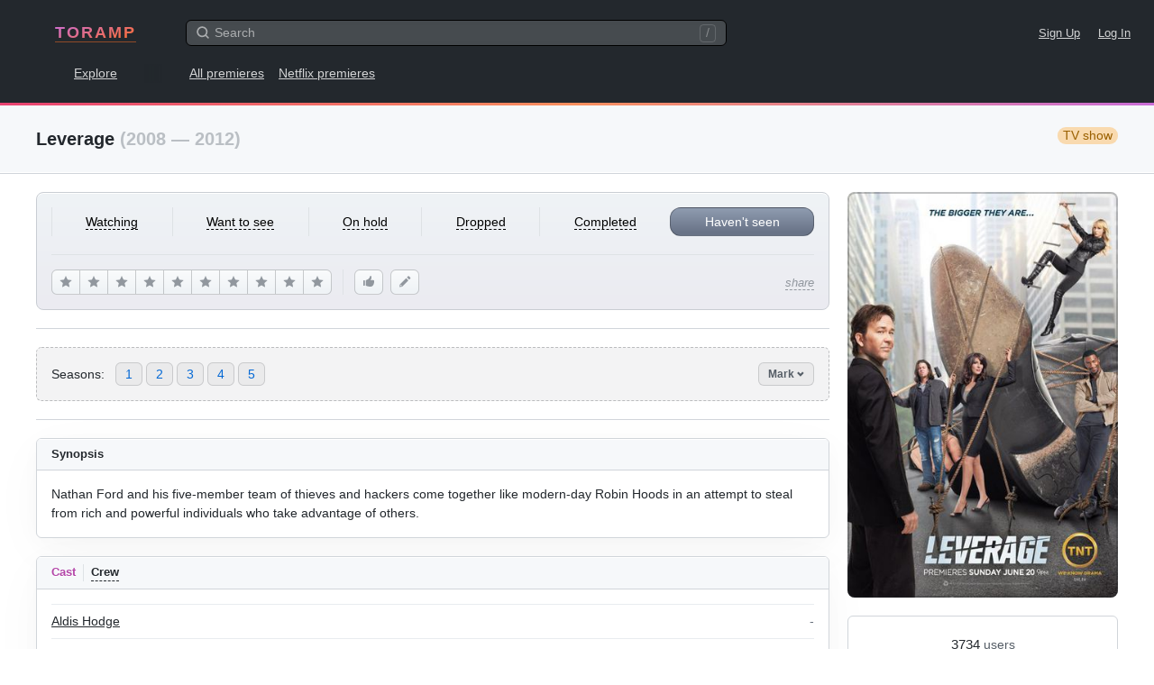

--- FILE ---
content_type: text/html; charset=UTF-8
request_url: https://www.toramp.com/shows/69/
body_size: 34133
content:
<!DOCTYPE html>
<html xmlns="http://www.w3.org/1999/xhtml" lang="en">
<head>
<meta charset="utf-8">
<title>Leverage (Series) - Episodes Release Dates</title>
<meta name="description" content="Air dates for all new episodes and upcoming seasons of ‘Leverage’ (TV show).">
<meta name="keywords" content="Leverage, release dates, air dates, next episode, episodes, new episode, upcoming episodes, new season, schedule">
<meta name="apple-itunes-app" content="app-id=1511279349">
<meta name="viewport" content="width=device-width, user-scalable=no, initial-scale=1.0, minimum-scale=1.0, maximum-scale=1.0">
<meta name="apple-mobile-web-app-title" content="Toramp">
<meta name="application-name" content="Toramp">
<link rel="stylesheet" type="text/css" href="https://www.toramp.com/css/gl.css?0ef26085ee95010b855a18fd66c865db">
<link rel="apple-touch-icon" sizes="180x180" href="https://www.toramp.com/i/apple-touch-icon.png">
<link rel="mask-icon" href="https://www.toramp.com/svg/logo.svg" color="#fe3195">
<link rel="icon" type="image/png" href="https://www.toramp.com/i/favicon-32x32.png" sizes="32x32">
<link rel="icon" type="image/png" href="https://www.toramp.com/i/favicon-16x16.png" sizes="16x16">
<link rel="manifest" href="https://www.toramp.com/i/manifest.json">
<link rel="alternate" hreflang="en" href="https://www.toramp.com/shows/69/" /><link rel="alternate" hreflang="ru" href="https://www.toramp.com/schedule.php?id=69" /><!--google-analytics[BEGIN]-->
<script>
(function(i,s,o,g,r,a,m){i['GoogleAnalyticsObject']=r;i[r]=i[r]||function(){
(i[r].q=i[r].q||[]).push(arguments)},i[r].l=1*new Date();a=s.createElement(o),
m=s.getElementsByTagName(o)[0];a.async=1;a.src=g;m.parentNode.insertBefore(a,m)
})(window,document,'script','https://www.google-analytics.com/analytics.js','ga');
ga('create', 'UA-26288240-1', 'auto');
ga('send', 'pageview');
</script>
<!--google-analytics[END]-->
<!--ADS_ALL[BEGIN]-->
    <script data-ad-client="ca-pub-8730893242604623" async src="https://pagead2.googlesyndication.com/pagead/js/adsbygoogle.js"></script><script>window.yaContextCb=window.yaContextCb||[]</script>
<script src="https://yandex.ru/ads/system/context.js" async></script><!--ADS_ALL[END]-->
<script type="application/javascript">
	var pageSettings = {"TVShows":{"isLoggedIn":false,"path":{"userStatus":"https:\/\/www.toramp.com\/script\/user\/show\/user_status.php","recommend":"https:\/\/www.toramp.com\/script\/user\/show\/recommend.php","watchedEpisode":"https:\/\/www.toramp.com\/script\/user\/show\/watched_episode.php","favoriteEpisode":"https:\/\/www.toramp.com\/script\/user\/show\/love_episode.php","rating":"https:\/\/www.toramp.com\/script\/user\/show\/rating.php","editUserNote":"https:\/\/www.toramp.com\/script\/user\/show\/user_note.php","deleteUserNote":"https:\/\/www.toramp.com\/script\/user\/show\/delete_user_note.php","watchedSeason":"https:\/\/www.toramp.com\/script\/db\/show\/episode_season_watched.php"},"airedEpisodeCount":77,"canceled":true,"trailers":[],"btnRecommend":{"squanchy":{"active":"Unrecommend","inactive":"Recommend"}},"btnRating":{"squanchy":{"remove":"Undo","stars":["The worst I've seen","Terrible","Barely watchable","Wasted my time","Meh","Not bad","Good","Excellent","Masterpiece","Film of the century"]}},"markSeasonBtn":{"textMark":"Mark all episodes","textUnmark":"Unmark all episodes"},"login":{"text":"Toramp \u2013 discover, organize, and track tv shows & anime.","SignUp":"Sign up for free","LogIn":"Log in"}},"global":{"lang":{"texts":{"header":"Choose a language"},"specialPage":false,"checked":"en","items":[{"title":"English","language":"en","locale":"en_US","url":"https:\/\/www.toramp.com\/shows\/69\/"},{"title":"\u0420\u0443\u0441\u0441\u043a\u0438\u0439","language":"ru","locale":"ru_RU","data":"ru","url":"https:\/\/www.toramp.com\/schedule.php?id=69"}]},"base_url":"https:\/\/www.toramp.com","base_url_lang":"https:\/\/www.toramp.com","base_src":"https:\/\/www.toramp.com","language":"en","search":{"path":"https:\/\/www.toramp.com\/search_all.php","url":"https:\/\/www.toramp.com\/search\/?q=","text":{"noResults":"No results","searching":"Searching..."}},"movieTooltip":{"path":"https:\/\/www.toramp.com\/script\/tooltip\/movie.php"},"showTooltip":{"path":"https:\/\/www.toramp.com\/script\/tooltip\/show.php"},"gent":{"path":"https:\/\/www.toramp.com\/script\/gent.php","time":1200},"log_in_or_sign_up_txt":"Log in or sign up."}};
</script>
</head>

<body class="bg_white" data-id="69" data-lang="en">
	<div class="root">
				<nav class="gnav">
		<div class="top">
			<div class="logo">				<a href="https://www.toramp.com/en/" title="TORAMP [gh]">TORAMP</a>
	</div>
			<div class="search_container">
				<div class="searchInputWrapper">
					<input type="search" id="globalSearchInput"
						class="input input-medium"
						autocomplete="off"
						placeholder="Search">
					<svg class="icon iconMagnifyingGlass"><use xlink:href="https://www.toramp.com/svg/icons.svg#iconMagnifyingGlass"></svg>					<span class="shortcut_for_search_info">/</span>
											<button type="button" class="btn-text fs_normal"
							data-global-search="cancel">Cancel</button>
									</div>

				<div class="globalSearchResultsWrapper" data-global-search="results">
																	<nav>
							<label for="globalSearchInput"
								data-global-search-nav="2"
								class="active">shows</label>
							<label for="globalSearchInput"
								data-global-search-nav="3">Users</label>
						</nav>
									</div>

			</div>
			<div class="links_corner fs_small">
								<a href="https://www.toramp.com/sign-up/" class="margin_r_16">Sign Up</a>
					<a href="https://www.toramp.com/login/">Log In</a>
										<label for="globalSearchInput" class="searchLabel margin_l_20" aria-label="Search">
						<svg class="icon iconMagnifyingGlass"><use xlink:href="https://www.toramp.com/svg/icons.svg#iconMagnifyingGlass"></svg>					</label>
							</div>
		</div>

		<div class="bottom">
			<div class="dis_ib first_link">
								<a href="https://www.toramp.com/explore/shows/" title="Explore [ge]">Explore</a>
				</div>
							<a href="https://www.toramp.com/premieres/">All premieres</a>
					<a href="https://www.toramp.com/new-netflix-tv-shows/2026/">Netflix premieres</a>
				
		</div>

	</nav>
	<div style="background-image:linear-gradient(160deg,#E84271 0%,#F9905E 50%,#C96DD8 100%);height:3px"></div>
		<main role="main">
		<!-- pagehead -->
			<header class="pagehead">
		<div class="container clearfix">
			<h1>Leverage			<span class="c_g5">(2008 — 2012)</span>
			<span class="tv_show_type border_rad_12 pl_2 pr_2 float_r fw_normal fs_normal">TV show</span></h1>
					</div>
	</header>
			<div class="page_container_wrapper_1 series_page_desktop_min_height" style="margin-bottom: 250px">
			<!-- centered container -->
			<div class="container pos_rel">
				<div class="series_main_div">
						<section class="series_poster mb_6">
		<div class="imgWrapper">
			<img src="https://www.toramp.com/posters/shows/69/width360/leverage.jpg" alt="Leverage (show)">
		</div>
	</section>
		<section class="series_user_actions mb_6 pb_6 ht_tw">

			<!-- User status mobile -->
	<div class="change_user_status_mobile">
		<button type="button" class="btn btn-large btnMyStatus"
			data-my-status="no_status"
			data-global-dropdown-btn="tv-show-user-status-mobile">
			Haven't seen <svg class="icon iconChevronDown"><use xlink:href="https://www.toramp.com/svg/icons.svg#iconChevronDown"></svg>		</button>

		<div class="details_menu hide" data-global-dropdown="tv-show-user-status-mobile">
			<div class="details_menu_header">
				<span class="details_menu_title">Add to...</span>
			</div>
			<ul>
														<li data-value="no_status" data-text="Haven't seen" class="checked_true">
													<i><svg class="icon iconCheckMark"><use xlink:href="https://www.toramp.com/svg/icons.svg#iconCheckMark"></svg></i>
						
						<div class="option_txt">Haven't seen</div>

											</li>
														<li data-value="want_to_see" data-text="Want to see">
						
						<div class="option_txt">Want to see</div>

											</li>
														<li data-value="watching" data-text="Watching">
						
						<div class="option_txt">Watching</div>

											</li>
														<li data-value="on_hold" data-text="On hold">
						
						<div class="option_txt">On hold</div>

											</li>
														<li data-value="dropped" data-text="Dropped">
						
						<div class="option_txt">Dropped</div>

											</li>
														<li data-value="completed" data-text="Completed">
						
						<div class="option_txt">Completed</div>

											</li>
							</ul>
		</div>
	</div>
		<!-- User status for desktops and iPads -->
	<div class="change_user_status_full user_select_off border_b pb_6 border_c0">
								<button type="button" class="ta_center fw_normal"
				data-my-status="watching"  data-btn="user-status-decktop">
				<span class="no_pointer_events">Watching</span>
			</button>
								<button type="button" class="ta_center fw_normal"
				data-my-status="want_to_see"  data-btn="user-status-decktop">
				<span class="no_pointer_events">Want to see</span>
			</button>
								<button type="button" class="ta_center fw_normal"
				data-my-status="on_hold"  data-btn="user-status-decktop">
				<span class="no_pointer_events">On hold</span>
			</button>
								<button type="button" class="ta_center fw_normal"
				data-my-status="dropped"  data-btn="user-status-decktop">
				<span class="no_pointer_events">Dropped</span>
			</button>
								<button type="button" class="ta_center fw_normal"
				data-my-status="completed"  data-btn="user-status-decktop">
				<span class="no_pointer_events">Completed</span>
			</button>
								<button type="button" class="ta_center fw_normal border_all selected"
				data-my-status="no_status"  data-btn="user-status-decktop">
				<span class="no_pointer_events">Haven't seen</span>
			</button>
			</div>
	
		<!-- User score, likes, and share buttons -->
		<div class="actions_bottom">

				<!-- Rating for desktop -->
	<div class="btnRating" data-tv-show="change-rating">
					<button type="button" class="btn btnLightGray"
				data-squanchy="The worst I've seen"
				data-btn="change-rating"
				data-star="1"><svg class="icon iconStar"><use xlink:href="https://www.toramp.com/svg/icons.svg#iconStar"></svg></button>
						<button type="button" class="btn btnLightGray"
				data-squanchy="Terrible"
				data-btn="change-rating"
				data-star="2"><svg class="icon iconStar"><use xlink:href="https://www.toramp.com/svg/icons.svg#iconStar"></svg></button>
						<button type="button" class="btn btnLightGray"
				data-squanchy="Barely watchable"
				data-btn="change-rating"
				data-star="3"><svg class="icon iconStar"><use xlink:href="https://www.toramp.com/svg/icons.svg#iconStar"></svg></button>
						<button type="button" class="btn btnLightGray"
				data-squanchy="Wasted my time"
				data-btn="change-rating"
				data-star="4"><svg class="icon iconStar"><use xlink:href="https://www.toramp.com/svg/icons.svg#iconStar"></svg></button>
						<button type="button" class="btn btnLightGray"
				data-squanchy="Meh"
				data-btn="change-rating"
				data-star="5"><svg class="icon iconStar"><use xlink:href="https://www.toramp.com/svg/icons.svg#iconStar"></svg></button>
						<button type="button" class="btn btnLightGray"
				data-squanchy="Not bad"
				data-btn="change-rating"
				data-star="6"><svg class="icon iconStar"><use xlink:href="https://www.toramp.com/svg/icons.svg#iconStar"></svg></button>
						<button type="button" class="btn btnLightGray"
				data-squanchy="Good"
				data-btn="change-rating"
				data-star="7"><svg class="icon iconStar"><use xlink:href="https://www.toramp.com/svg/icons.svg#iconStar"></svg></button>
						<button type="button" class="btn btnLightGray"
				data-squanchy="Excellent"
				data-btn="change-rating"
				data-star="8"><svg class="icon iconStar"><use xlink:href="https://www.toramp.com/svg/icons.svg#iconStar"></svg></button>
						<button type="button" class="btn btnLightGray"
				data-squanchy="Masterpiece"
				data-btn="change-rating"
				data-star="9"><svg class="icon iconStar"><use xlink:href="https://www.toramp.com/svg/icons.svg#iconStar"></svg></button>
						<button type="button" class="btn btnLightGray"
				data-squanchy="Film of the century"
				data-btn="change-rating"
				data-star="10"><svg class="icon iconStar"><use xlink:href="https://www.toramp.com/svg/icons.svg#iconStar"></svg></button>
				</div>
	
			<!-- Right corner mobile btns -->
			<div class="corner_btns">
					<button data-btn="recommend" data-active="0"
		class="btn btn-medium btn-icon btnLightGray mb_5 btn_like"
		data-squanchy="Recommend">
		<svg class="icon iconThumbsUp"><use xlink:href="https://www.toramp.com/svg/icons.svg#iconThumbsUp"></svg>	</button>
					<button class="btn btn-medium btn-icon btnLightGray mb_5 btn_note"
					data-btn="add-user-note"
					data-squanchy="Add note">
					<svg class="icon iconPencil"><use xlink:href="https://www.toramp.com/svg/icons.svg#iconPencil"></svg>				</button>
								<button class="btn btn-medium btn-icon btnLightGray btn_rate"
					data-global-dropdown-btn="tv-show-rating"
					data-squanchy="Rate">
					<svg class="icon iconStar"><use xlink:href="https://www.toramp.com/svg/icons.svg#iconStar"></svg>				</button>
					<div class="user_score_indicator pos_rel hide"
		data-element="user-score-mobile">
		0,0	</div>
	<div class="details_menu hide" data-global-dropdown="tv-show-rating">
		<ul>
			<div class="details_menu_header">
				<span class="details_menu_title">My score</span>
			</div>
			<li data-star="101">
				<div class="option_txt">
					<svg class="icon iconCheckMark"><use xlink:href="https://www.toramp.com/svg/icons.svg#iconCheckMark"></svg>					No rating				</div>
			</li>

							<li data-star="1">
					<div class="option_txt">
												1 — The worst I've seen					</div>
				</li>
								<li data-star="2">
					<div class="option_txt">
												2 — Terrible					</div>
				</li>
								<li data-star="3">
					<div class="option_txt">
												3 — Barely watchable					</div>
				</li>
								<li data-star="4">
					<div class="option_txt">
												4 — Wasted my time					</div>
				</li>
								<li data-star="5">
					<div class="option_txt">
												5 — Meh					</div>
				</li>
								<li data-star="6">
					<div class="option_txt">
												6 — Not bad					</div>
				</li>
								<li data-star="7">
					<div class="option_txt">
												7 — Good					</div>
				</li>
								<li data-star="8">
					<div class="option_txt">
												8 — Excellent					</div>
				</li>
								<li data-star="9">
					<div class="option_txt">
												9 — Masterpiece					</div>
				</li>
								<li data-star="10">
					<div class="option_txt">
												10 — Film of the century					</div>
				</li>
						</ul>
	</div>
				</div>

			<!-- Share btn -->
			<div class="share pos_rel">
								<button class="btn-text fw_normal fs_small c_g4"
					data-global-dropdown-btn="tv-show-share">
					<em>share</em>
				</button>
								<div class="details_menu even_padding hide"
					 data-global-dropdown="tv-show-share">
					<ul>
						<div class="details_menu_header">
							<span class="details_menu_title">Share link								<div class="fw_normal fs_tiny c_g5">https://www.toramp.com/shows/69/</div>
							</span>
						</div>
						<li><a href="https://twitter.com/intent/tweet?url=https%3A%2F%2Fwww.toramp.com%2Fshows%2F69%2F"
							rel="nofollow noopener" target="_blank">Twitter</a></li>
						<li><a href="https://t.me/share/url?url=https%3A%2F%2Fwww.toramp.com%2Fshows%2F69%2F"
							rel="nofollow noopener" target="_blank">Telegram</a>
						<li><a href="https://vk.com/share.php?url=https%3A%2F%2Fwww.toramp.com%2Fshows%2F69%2F"
							rel="nofollow noopener" target="_blank">VK</a></li>
						<li data-item="copy-link" class="link_to_copy">
							<div class="option_txt">Copy link to clipboard</div>
						</li>
					</ul>
				</div>
			</div>

		</div>
	</section>
		<section class="series_stats mb_6 pb_6 border_b border_c0x bg_white">
		<div class="users_total ta_center mb_2">
						<div>
				<span class="num c_g1 fs_large">3734</span>
				<span class="txt c_g2">users</span>
			</div>
					</div>
		<ul class="dis_flex justify_content_center">
														<li class="pr_5">
					<div class="dis_flex flex_items_center" data-squanchy="Watching 601 (16.1%)">
						<svg class="icon iconTriangle"><use xlink:href="https://www.toramp.com/svg/icons.svg#iconTriangle"></use></svg>						<div class="c_g3 ml_2 no_pointer_events">601</div>
					</div>
				</li>
											<li class="pr_5">
					<div class="dis_flex flex_items_center" data-squanchy="Want to see 640 (17.1%)">
						<svg class="icon iconEye"><use xlink:href="https://www.toramp.com/svg/icons.svg#iconEye"></svg>						<div class="c_g3 ml_2 no_pointer_events">640</div>
					</div>
				</li>
											<li class="pr_5">
					<div class="dis_flex flex_items_center" data-squanchy="On hold 166 (4.4%)">
						<svg class="icon iconPause"><use xlink:href="https://www.toramp.com/svg/icons.svg#iconPause"></svg>						<div class="c_g3 ml_2 no_pointer_events">166</div>
					</div>
				</li>
											<li class="pr_5">
					<div class="dis_flex flex_items_center" data-squanchy="Dropped  201 (5.4%)">
						<svg class="icon iconDrop"><use xlink:href="https://www.toramp.com/svg/icons.svg#iconDrop"></use></svg>						<div class="c_g3 ml_2 no_pointer_events">201</div>
					</div>
				</li>
											<li>
					<div class="dis_flex flex_items_center" data-squanchy="Completed 2126 (56.9%)">
						<svg class="icon iconDoubleCheckMarks"><use xlink:href="https://www.toramp.com/svg/icons.svg#iconDoubleCheckMarks"></use></svg>						<div class="c_g3 ml_2 no_pointer_events">2.1K</div>
					</div>
				</li>
					</ul>
	</section>
		<!-- MARK: Season navigation -->
	<section class="series_season_nav border_t border_b border_c0x pt_6 mb_6">
		<div class="dis_flex flex_items_center border_rad_6 mb_6">
			<div class="txt mr_4">Seasons:</div>
			<ul class="dis_flex link_list">
										<li><a href="#season_1"
							title="Leverage season 1">1</a></li>
										<li><a href="#season_2"
							title="Leverage season 2">2</a></li>
										<li><a href="#season_3"
							title="Leverage season 3">3</a></li>
										<li><a href="#season_4"
							title="Leverage season 4">4</a></li>
										<li><a href="#season_5"
							title="Leverage season 5">5</a></li>
							</ul>
			<div class="pos_rel btn_mark_seasons_holder">
				<button type="button" class="btn btn-small c_g2 btnActive" data-btn="show-mark-seasons">Mark <svg class="icon iconChevronDown"><use xlink:href="https://www.toramp.com/svg/icons.svg#iconChevronDown"></svg></button>
			</div>
		</div>
	</section>
		<section class="series_details border_all border_c0x border_rad_6 shadow_a1 rm_shadow_at_1024 mb_6 overflow_h bg_white">
		<header class="pl_5 pr_5 pt_3 pb_3 border_b border_c0x bg_gb1 ht_tw clearfix">
						<h2 class="fs_small text_shadow_white">About this TV show</h2>
		</header>
		<ul class="pad_16 row_hover">
			<li class="dis_flex pt_3 pb_3 border_t border_b border_c1">
				<span class="title mr_5">Status</span>
				<span class="val c_g3">🏁 finished/canceled</span>
			</li>
				<li class="dis_flex pt_3 pb_3 border_b border_c1">
		<span class="title mr_5">Years</span>
		<span class="val c_g3">2008 &mdash; 2012</span>
	</li>
		<li class="dis_flex pt_3 pb_3 border_b border_c1">
		<span class="title mr_5">Channel</span>
		<span class="val c_g3">TNT</span>
	</li>
		<li class="dis_flex pt_3 pb_3 border_b border_c1">
		<span class="title mr_5">Genres</span>
		<span class="val c_g3">
			<a href="https://www.toramp.com/explore/shows/?genre=3" class="c_g3 rm_v">comedy</a>, <a href="https://www.toramp.com/explore/shows/?genre=5" class="c_g3 rm_v">action</a>, <a href="https://www.toramp.com/explore/shows/?genre=8" class="c_g3 rm_v">crime</a>, <a href="https://www.toramp.com/explore/shows/?genre=10" class="c_g3 rm_v">drama</a>, <a href="https://www.toramp.com/explore/shows/?genre=13" class="c_g3 rm_v">adventure</a>, <a href="https://www.toramp.com/explore/shows/?genre=28" class="c_g3 rm_v">detective fiction</a>		</span>
	</li>
		<li class="dis_flex pt_3 pb_3 border_b border_c1">
		<span class="title mr_5">Tags</span>
		<span class="val c_g3">
			<a href="https://www.toramp.com/explore/shows/?tag=39" class="c_g3 rm_v">heist / scam</a>, <a href="https://www.toramp.com/explore/shows/?tag=71" class="c_g3 rm_v">friends / team</a>		</span>
	</li>
		<li class="dis_flex pt_3 pb_3 border_b border_c1">
		<span class="title mr_5">Original language</span>
		<span class="val c_g3">english</span>
	</li>
				<li class="dis_flex pt_3 pb_3 border_b border_c1">
				<span class="title mr_5">Running time</span>
									<span class="val c_g3">43						<abbr title="Minutes">m</abbr> /
						55.2						<abbr title="Hours">h</abbr>
					</span>
							</li>
			<li class="dis_flex pt_3 pb_3 border_b border_c1">
				<span class="title mr_5">Alternative titles</span>
				<span class="val c_g3">Leverage					<sup class="c_g4"><abbr title="english">en</abbr> +
						<abbr title="original title">orig</abbr></sup>, Воздействие <sup class="c_g4"><abbr title="russian">ru</abbr></sup>, Грабь награбленное <sup class="c_g4"><abbr title="russian">ru</abbr></sup>, Козырь <sup class="c_g4"><abbr title="russian">ru</abbr></sup>				</span>
			</li>
		</ul>
	</section>
		<section class="series_rating border_all border_c0x border_rad_6 shadow_a1 rm_shadow_at_1024 mb_6 overflow_h bg_white">
		<header class="pl_5 pr_5 pt_3 pb_3 border_b border_c0x bg_gb1 ht_tw">
			<h2 class="fs_small text_shadow_white">TV show score</h2>
		</header>
				<div class="rating_view pad_16">
			<div class="ta_center mr_6">
				<div class="fs_small c_g5 mb_1">score</div>
				<div class="fs_huge mb_1">8.5</div>
				<div class="fs_small c_g4 lh_1p3">1073 <div>votes</div></div>
			</div>
			<div class="histogram">
														<span data-squanchy="1 star — 6 votes (1%)" style="height: 1%;"></span>
														<span data-squanchy="2 stars — 4 votes (0%)" style="height: 0%;"></span>
														<span data-squanchy="3 stars — 4 votes (0%)" style="height: 0%;"></span>
														<span data-squanchy="4 stars — 17 votes (2%)" style="height: 2%;"></span>
														<span data-squanchy="5 stars — 16 votes (1%)" style="height: 1%;"></span>
														<span data-squanchy="6 stars — 51 votes (5%)" style="height: 5%;"></span>
														<span data-squanchy="7 stars — 106 votes (10%)" style="height: 10%;"></span>
														<span data-squanchy="8 stars — 178 votes (17%)" style="height: 17%;"></span>
														<span data-squanchy="9 stars — 227 votes (21%)" style="height: 21%;"></span>
														<span data-squanchy="10 stars — 464 votes (43%)" style="height: 43%;"></span>
							</div>
		</div>
	</section>
		<section class="series_summary border_all border_c0x border_rad_6 shadow_a1 rm_shadow_at_1024 mb_6 overflow_h bg_white">
		<header class="pl_5 pr_5 pt_3 pb_3 border_b border_c0x bg_gb1 ht_tw">
			<h2 class="fs_small text_shadow_white">Synopsis</h2>
		</header>
			<div class="pad_16"><pre class="pre_normal_txt">Nathan Ford and his five-member team of thieves and hackers come together like modern-day Robin Hoods in an attempt to steal from rich and powerful individuals who take advantage of others&period;</pre></div>
	</section>
		<section class="series_makers border_all border_c0x border_rad_6 shadow_a1 rm_shadow_at_1024 mb_6 overflow_h bg_white">

		
			<header class="pl_5 pr_5 pt_3 pb_3 border_b border_c0x bg_gb1 ht_tw">
				<nav class="header_nav text_shadow_white">
					<ul>
						<li><h2 class="item fs_small selected" data-nav="cast">
							Cast						</h2></li>
						<li><h2 class="item fs_small" data-nav="crew">
							Crew						</h2></li>
					</ul>
				</nav>
			</header>

		
					<ul class="makers_list pad_16 row_hover clearfix" data-tv-show="cast">
					<li class="pt_3 pb_3">
		<a href="https://www.toramp.com/person/Aldis_Hodge/" class="name c_g1">Aldis Hodge</a>
		<div class="character float_r pl_3 c_g3">-</div>
	</li>
		<li class="pt_3 pb_3">
		<a href="https://www.toramp.com/person/Beth_Riesgraf/" class="name c_g1">Beth Riesgraf</a>
		<div class="character float_r pl_3 c_g3">-</div>
	</li>
		<li class="pt_3 pb_3">
		<a href="https://www.toramp.com/person/Christian_Kane/" class="name c_g1">Christian Kane</a>
		<div class="character float_r pl_3 c_g3">-</div>
	</li>
		<li class="pt_3 pb_3">
		<a href="https://www.toramp.com/person/Gina_Bellman/" class="name c_g1">Gina Bellman</a>
		<div class="character float_r pl_3 c_g3">-</div>
	</li>
		<li class="pt_3 pb_3">
		<a href="https://www.toramp.com/person/Timothy_Hutton/" class="name c_g1">Timothy Hutton</a>
		<div class="character float_r pl_3 c_g3">-</div>
	</li>
				</ul>
		
					<ul class="makers_list pad_16 row_hover clearfix hide" data-tv-show="crew">
					<li class="pt_3 pb_3">
		<a href="https://www.toramp.com/person/Dean_Devlin/" class="name c_g1">Dean Devlin</a>
		<div class="character float_r pl_3 c_g3">Director</div>
	</li>
		<li class="pt_3 pb_3">
		<a href="https://www.toramp.com/person/John_Harrison/" class="name c_g1">John Harrison</a>
		<div class="character float_r pl_3 c_g3">Director</div>
	</li>
		<li class="pt_3 pb_3">
		<a href="https://www.toramp.com/person/Marc_Roskin/" class="name c_g1">Marc Roskin</a>
		<div class="character float_r pl_3 c_g3">Director</div>
	</li>
		<li class="pt_3 pb_3">
		<a href="https://www.toramp.com/person/Chris_Downey/" class="name c_g1">Chris Downey</a>
		<div class="character float_r pl_3 c_g3">Writer</div>
	</li>
		<li class="pt_3 pb_3">
		<a href="https://www.toramp.com/person/Christine_Boylan/" class="name c_g1">Christine Boylan</a>
		<div class="character float_r pl_3 c_g3">Writer</div>
	</li>
		<li class="pt_3 pb_3 hide">
		<a href="https://www.toramp.com/person/Jenn_Kao/" class="name c_g1">Jenn Kao</a>
		<div class="character float_r pl_3 c_g3">Writer</div>
	</li>
		<li class="pt_3 pb_3 hide">
		<a href="https://www.toramp.com/person/Jessica_Grasl/" class="name c_g1">Jessica Grasl</a>
		<div class="character float_r pl_3 c_g3">Writer</div>
	</li>
		<li class="pt_3 pb_3 hide">
		<a href="https://www.toramp.com/person/John_Aboud/" class="name c_g1">John Aboud</a>
		<div class="character float_r pl_3 c_g3">Writer</div>
	</li>
		<li class="pt_3 pb_3 hide">
		<a href="https://www.toramp.com/person/John_Rogers/" class="name c_g1">John Rogers</a>
		<div class="character float_r pl_3 c_g3">Writer</div>
	</li>
		<li class="pt_3 pb_3 hide">
		<a href="https://www.toramp.com/person/M._Scott_Veach/" class="name c_g1">M&period; Scott Veach</a>
		<div class="character float_r pl_3 c_g3">Writer</div>
	</li>
		<li class="pt_3 pb_3 hide">
		<a href="https://www.toramp.com/person/Melissa_Glenn/" class="name c_g1">Melissa Glenn</a>
		<div class="character float_r pl_3 c_g3">Writer</div>
	</li>
		<li class="pt_3 pb_3 hide">
		<a href="https://www.toramp.com/person/Michael_Colton/" class="name c_g1">Michael Colton</a>
		<div class="character float_r pl_3 c_g3">Writer</div>
	</li>
		<li class="pt_3 pb_3 hide">
		<a href="https://www.toramp.com/person/Chris_Downey/" class="name c_g1">Chris Downey</a>
		<div class="character float_r pl_3 c_g3">Producer</div>
	</li>
		<li class="pt_3 pb_3 hide">
		<a href="https://www.toramp.com/person/Dean_Devlin/" class="name c_g1">Dean Devlin</a>
		<div class="character float_r pl_3 c_g3">Producer</div>
	</li>
		<li class="pt_3 pb_3 hide">
		<a href="https://www.toramp.com/person/John_Rogers/" class="name c_g1">John Rogers</a>
		<div class="character float_r pl_3 c_g3">Producer</div>
	</li>
		<li class="pt_3 pb_3 hide">
		<a href="https://www.toramp.com/person/Kearie_Peak/" class="name c_g1">Kearie Peak</a>
		<div class="character float_r pl_3 c_g3">Producer</div>
	</li>
		<li class="pt_3 pb_3 hide">
		<a href="https://www.toramp.com/person/Marc_Roskin/" class="name c_g1">Marc Roskin</a>
		<div class="character float_r pl_3 c_g3">Producer</div>
	</li>
		<li class="pt_3 pb_3 hide">
		<a href="https://www.toramp.com/person/Paul_F._Bernard/" class="name c_g1">Paul F&period; Bernard</a>
		<div class="character float_r pl_3 c_g3">Producer</div>
	</li>
						<li class="pt_3 pb_3 show_all user_select_off" data-btn="show-all-crew">
						<div class="show_all_text dis_ib no_pointer_events">show more</div>
						<div class="makers_count float_r pl_3 c_g5 no_pointer_events">18</div>
					</li>
							</ul>
			</section>
	
				<section class="border_all_dashed pad_16 border_rad_6 border_c0x bg_lightyellow mb_6">
				<h1 class="border_b border_c1 pb_5 mb_5">Will there be season 6 of <span class="c_g2">“Leverage”</span>?</h1>
				<div>
					<p class="mb_3"><em>No, the last season was the final one. Current TV show status — finished/canceled.</em></p>
					<p class="mb_0">The TV show consists of 5 seasons (77 episodes in total).</p>
				</div>
			</section>
			
	  <div class="dis_flex flex_items_center justify_content_center pt_5 pb_5 mb_6">
    <script async src="https://pagead2.googlesyndication.com/pagead/js/adsbygoogle.js?client=ca-pub-8730893242604623"
         crossorigin="anonymous"></script>
    <!-- g_series_eps_content_top -->
    <ins class="adsbygoogle responsive_a1"
         style="display:inline-block"
         data-ad-client="ca-pub-8730893242604623"
         data-ad-slot="1678959005"
         data-full-width-responsive="true"></ins>
    <script>
         (adsbygoogle = window.adsbygoogle || []).push({});
    </script>
  </div>
  
	<div class="dis_flex flex_items_center mb_6">
		<div style="flex-grow:1;border-top: 2px dashed #d1d5da;"></div>
		<div class="uppercase pl_4 pr_4 c_g5">Seasons</div>
		<div style="flex-grow:1;border-top: 2px dashed #d1d5da;"></div>
	</div>

	<!-- MARK: Season eps -->
						<section class="series_seasons mb_6 border_all border_rad_6 border_c0x shadow_a1 rm_shadow_at_1024 overflow_h bg_white"
			id="season_5" data-season-number="5">
			<header class="dis_flex flex_items_center pad_16 bg_gb1 ht_tw border_b border_c0x">
				<div class="imgWrapper mr_4">
					<img src="https://www.toramp.com/posters/shows/69/width82/leverage.jpg">
				</div>
				<div class="txt text_shadow_white">
					<h2 class="mb_2" title="Leverage season 5">
						<div class="s dis_ib" data-season-header="5" data-season-unwatched-ep-count="15" data-season-aired-ep-count="15">season 5</div>
											</h2>
					<div class="dis_flex fs_tiny c_g3 flex_wrap">
						<div>Episodes:
							<span class="c_g2" title="Total number of episodes (season 5)">15</span>
						</div>
						<div class="c_g5 ml_2 mr_2">/</div>
						<div>Marked as watched:
							<span class="c_g2"
								title="Number of episodes that you marked as watched"
								data-element="watched-episode-count">0</span>
						</div>
					</div>
					<button class="btn-text fs_tiny c_g3" data-btn="mark-season">Mark all episodes</button>
				</div>
							</header>


			<div class="pad_16">
				<table class="base_table lh_1p3 series_eps_table">
					<thead>
						<tr>
							<th title="Episode number" data-type="number" data-sort="default" data-sort-default="down"><span>#</span></th>
							<th class="fill_space ta_left unsortable"><span>Episode title</span></th>
							<th title="Release date" data-type="number" data-sort="default" data-sort-default="down" class="th_date"><span>Date</span></th>
							<th class="unsortable"><span>Actions</span></th>
						</tr>
					</thead>
					<tbody>
																				<tr id="episode_5.1" data-episode-id="2363">
								<td data-value="1">
									<a href="#episode_5.1" class="se c_g2"
										title="Leverage season 5 episode 1">5.01</a>
								</td>
								<td class="fill_space ta_left">
									<div class="ft">The &lpar;Very&rpar; Big Bird Job</div>
																										</td>
								<td class="date" data-value="1342310400">
									<time datetime="2012-07-15" class="nowrap "
										title="Release date of Leverage season 5 episode 1">July 15, 2012</time>
								</td>
								<td>
																			<div class="bh">
																							<button class="btn btn-love mr_4"
														aria-label="Add to favorites"
														data-squanchy="Add to favorites"
														data-btn="favorite-episode"></button>
											
																							<button class="btn btn-cb btn-cb-h20 checked-bg-green"
														aria-label="Mark as watched"
														data-squanchy="Mark as watched"
														data-btn="mark-episode"></button>
																					</div>
																	</td>
							</tr>
																				<tr id="episode_5.2" data-episode-id="3940">
								<td data-value="2">
									<a href="#episode_5.2" class="se c_g2"
										title="Leverage season 5 episode 2">5.02</a>
								</td>
								<td class="fill_space ta_left">
									<div class="ft">The Blue Line Job</div>
																										</td>
								<td class="date" data-value="1342915200">
									<time datetime="2012-07-22" class="nowrap "
										title="Release date of Leverage season 5 episode 2">July 22, 2012</time>
								</td>
								<td>
																			<div class="bh">
																							<button class="btn btn-love mr_4"
														aria-label="Add to favorites"
														data-squanchy="Add to favorites"
														data-btn="favorite-episode"></button>
											
																							<button class="btn btn-cb btn-cb-h20 checked-bg-green"
														aria-label="Mark as watched"
														data-squanchy="Mark as watched"
														data-btn="mark-episode"></button>
																					</div>
																	</td>
							</tr>
																				<tr id="episode_5.3" data-episode-id="3941">
								<td data-value="3">
									<a href="#episode_5.3" class="se c_g2"
										title="Leverage season 5 episode 3">5.03</a>
								</td>
								<td class="fill_space ta_left">
									<div class="ft">The First Contact Job</div>
																										</td>
								<td class="date" data-value="1344124800">
									<time datetime="2012-08-05" class="nowrap "
										title="Release date of Leverage season 5 episode 3">August 5, 2012</time>
								</td>
								<td>
																			<div class="bh">
																							<button class="btn btn-love mr_4"
														aria-label="Add to favorites"
														data-squanchy="Add to favorites"
														data-btn="favorite-episode"></button>
											
																							<button class="btn btn-cb btn-cb-h20 checked-bg-green"
														aria-label="Mark as watched"
														data-squanchy="Mark as watched"
														data-btn="mark-episode"></button>
																					</div>
																	</td>
							</tr>
																				<tr id="episode_5.4" data-episode-id="3942">
								<td data-value="4">
									<a href="#episode_5.4" class="se c_g2"
										title="Leverage season 5 episode 4">5.04</a>
								</td>
								<td class="fill_space ta_left">
									<div class="ft">The French Connection Job</div>
																										</td>
								<td class="date" data-value="1344729600">
									<time datetime="2012-08-12" class="nowrap "
										title="Release date of Leverage season 5 episode 4">August 12, 2012</time>
								</td>
								<td>
																			<div class="bh">
																							<button class="btn btn-love mr_4"
														aria-label="Add to favorites"
														data-squanchy="Add to favorites"
														data-btn="favorite-episode"></button>
											
																							<button class="btn btn-cb btn-cb-h20 checked-bg-green"
														aria-label="Mark as watched"
														data-squanchy="Mark as watched"
														data-btn="mark-episode"></button>
																					</div>
																	</td>
							</tr>
																				<tr id="episode_5.5" data-episode-id="3943">
								<td data-value="5">
									<a href="#episode_5.5" class="se c_g2"
										title="Leverage season 5 episode 5">5.05</a>
								</td>
								<td class="fill_space ta_left">
									<div class="ft">The Gimme a K Street Job</div>
																										</td>
								<td class="date" data-value="1345334400">
									<time datetime="2012-08-19" class="nowrap "
										title="Release date of Leverage season 5 episode 5">August 19, 2012</time>
								</td>
								<td>
																			<div class="bh">
																							<button class="btn btn-love mr_4"
														aria-label="Add to favorites"
														data-squanchy="Add to favorites"
														data-btn="favorite-episode"></button>
											
																							<button class="btn btn-cb btn-cb-h20 checked-bg-green"
														aria-label="Mark as watched"
														data-squanchy="Mark as watched"
														data-btn="mark-episode"></button>
																					</div>
																	</td>
							</tr>
																				<tr id="episode_5.6" data-episode-id="10953">
								<td data-value="6">
									<a href="#episode_5.6" class="se c_g2"
										title="Leverage season 5 episode 6">5.06</a>
								</td>
								<td class="fill_space ta_left">
									<div class="ft">The D&period;B&period; Cooper Job</div>
																										</td>
								<td class="date" data-value="1345939200">
									<time datetime="2012-08-26" class="nowrap "
										title="Release date of Leverage season 5 episode 6">August 26, 2012</time>
								</td>
								<td>
																			<div class="bh">
																							<button class="btn btn-love mr_4"
														aria-label="Add to favorites"
														data-squanchy="Add to favorites"
														data-btn="favorite-episode"></button>
											
																							<button class="btn btn-cb btn-cb-h20 checked-bg-green"
														aria-label="Mark as watched"
														data-squanchy="Mark as watched"
														data-btn="mark-episode"></button>
																					</div>
																	</td>
							</tr>
																				<tr id="episode_5.7" data-episode-id="14812">
								<td data-value="7">
									<a href="#episode_5.7" class="se c_g2"
										title="Leverage season 5 episode 7">5.07</a>
								</td>
								<td class="fill_space ta_left">
									<div class="ft">The Real Fake Car Job</div>
																										</td>
								<td class="date" data-value="1346544000">
									<time datetime="2012-09-02" class="nowrap "
										title="Release date of Leverage season 5 episode 7">September 2, 2012</time>
								</td>
								<td>
																			<div class="bh">
																							<button class="btn btn-love mr_4"
														aria-label="Add to favorites"
														data-squanchy="Add to favorites"
														data-btn="favorite-episode"></button>
											
																							<button class="btn btn-cb btn-cb-h20 checked-bg-green"
														aria-label="Mark as watched"
														data-squanchy="Mark as watched"
														data-btn="mark-episode"></button>
																					</div>
																	</td>
							</tr>
																				<tr id="episode_5.8" data-episode-id="14813">
								<td data-value="8">
									<a href="#episode_5.8" class="se c_g2"
										title="Leverage season 5 episode 8">5.08</a>
								</td>
								<td class="fill_space ta_left">
									<div class="ft">The White Rabbit Job</div>
																										</td>
								<td class="date" data-value="1347148800">
									<time datetime="2012-09-09" class="nowrap "
										title="Release date of Leverage season 5 episode 8">September 9, 2012</time>
								</td>
								<td>
																			<div class="bh">
																							<button class="btn btn-love mr_4"
														aria-label="Add to favorites"
														data-squanchy="Add to favorites"
														data-btn="favorite-episode"></button>
											
																							<button class="btn btn-cb btn-cb-h20 checked-bg-green"
														aria-label="Mark as watched"
														data-squanchy="Mark as watched"
														data-btn="mark-episode"></button>
																					</div>
																	</td>
							</tr>
																				<tr id="episode_5.9" data-episode-id="14814">
								<td data-value="9">
									<a href="#episode_5.9" class="se c_g2"
										title="Leverage season 5 episode 9">5.09</a>
								</td>
								<td class="fill_space ta_left">
									<div class="ft">The Frame-Up Job</div>
																										</td>
								<td class="date" data-value="1347753600">
									<time datetime="2012-09-16" class="nowrap "
										title="Release date of Leverage season 5 episode 9">September 16, 2012</time>
								</td>
								<td>
																			<div class="bh">
																							<button class="btn btn-love mr_4"
														aria-label="Add to favorites"
														data-squanchy="Add to favorites"
														data-btn="favorite-episode"></button>
											
																							<button class="btn btn-cb btn-cb-h20 checked-bg-green"
														aria-label="Mark as watched"
														data-squanchy="Mark as watched"
														data-btn="mark-episode"></button>
																					</div>
																	</td>
							</tr>
																				<tr id="episode_5.10" data-episode-id="14815">
								<td data-value="10">
									<a href="#episode_5.10" class="se c_g2"
										title="Leverage season 5 episode 10">5.10</a>
								</td>
								<td class="fill_space ta_left">
									<div class="ft">The Rundown Job</div>
																										</td>
								<td class="date" data-value="1347753600">
									<time datetime="2012-09-16" class="nowrap "
										title="Release date of Leverage season 5 episode 10">September 16, 2012</time>
								</td>
								<td>
																			<div class="bh">
																							<button class="btn btn-love mr_4"
														aria-label="Add to favorites"
														data-squanchy="Add to favorites"
														data-btn="favorite-episode"></button>
											
																							<button class="btn btn-cb btn-cb-h20 checked-bg-green"
														aria-label="Mark as watched"
														data-squanchy="Mark as watched"
														data-btn="mark-episode"></button>
																					</div>
																	</td>
							</tr>
																				<tr id="episode_5.11" data-episode-id="17009">
								<td data-value="11">
									<a href="#episode_5.11" class="se c_g2"
										title="Leverage season 5 episode 11">5.11</a>
								</td>
								<td class="fill_space ta_left">
									<div class="ft">The Low Low Price Job</div>
																										</td>
								<td class="date" data-value="1353974400">
									<time datetime="2012-11-27" class="nowrap "
										title="Release date of Leverage season 5 episode 11">November 27, 2012</time>
								</td>
								<td>
																			<div class="bh">
																							<button class="btn btn-love mr_4"
														aria-label="Add to favorites"
														data-squanchy="Add to favorites"
														data-btn="favorite-episode"></button>
											
																							<button class="btn btn-cb btn-cb-h20 checked-bg-green"
														aria-label="Mark as watched"
														data-squanchy="Mark as watched"
														data-btn="mark-episode"></button>
																					</div>
																	</td>
							</tr>
																				<tr id="episode_5.12" data-episode-id="17010">
								<td data-value="12">
									<a href="#episode_5.12" class="se c_g2"
										title="Leverage season 5 episode 12">5.12</a>
								</td>
								<td class="fill_space ta_left">
									<div class="ft">The White Rabbit Job</div>
																										</td>
								<td class="date" data-value="1354579200">
									<time datetime="2012-12-04" class="nowrap "
										title="Release date of Leverage season 5 episode 12">December 4, 2012</time>
								</td>
								<td>
																			<div class="bh">
																							<button class="btn btn-love mr_4"
														aria-label="Add to favorites"
														data-squanchy="Add to favorites"
														data-btn="favorite-episode"></button>
											
																							<button class="btn btn-cb btn-cb-h20 checked-bg-green"
														aria-label="Mark as watched"
														data-squanchy="Mark as watched"
														data-btn="mark-episode"></button>
																					</div>
																	</td>
							</tr>
																				<tr id="episode_5.13" data-episode-id="17011">
								<td data-value="13">
									<a href="#episode_5.13" class="se c_g2"
										title="Leverage season 5 episode 13">5.13</a>
								</td>
								<td class="fill_space ta_left">
									<div class="ft">The Corkscrew Job</div>
																										</td>
								<td class="date" data-value="1355184000">
									<time datetime="2012-12-11" class="nowrap "
										title="Release date of Leverage season 5 episode 13">December 11, 2012</time>
								</td>
								<td>
																			<div class="bh">
																							<button class="btn btn-love mr_4"
														aria-label="Add to favorites"
														data-squanchy="Add to favorites"
														data-btn="favorite-episode"></button>
											
																							<button class="btn btn-cb btn-cb-h20 checked-bg-green"
														aria-label="Mark as watched"
														data-squanchy="Mark as watched"
														data-btn="mark-episode"></button>
																					</div>
																	</td>
							</tr>
																				<tr id="episode_5.14" data-episode-id="17012">
								<td data-value="14">
									<a href="#episode_5.14" class="se c_g2"
										title="Leverage season 5 episode 14">5.14</a>
								</td>
								<td class="fill_space ta_left">
									<div class="ft">The Toy Job</div>
																										</td>
								<td class="date" data-value="1355788800">
									<time datetime="2012-12-18" class="nowrap "
										title="Release date of Leverage season 5 episode 14">December 18, 2012</time>
								</td>
								<td>
																			<div class="bh">
																							<button class="btn btn-love mr_4"
														aria-label="Add to favorites"
														data-squanchy="Add to favorites"
														data-btn="favorite-episode"></button>
											
																							<button class="btn btn-cb btn-cb-h20 checked-bg-green"
														aria-label="Mark as watched"
														data-squanchy="Mark as watched"
														data-btn="mark-episode"></button>
																					</div>
																	</td>
							</tr>
																				<tr id="episode_5.15" data-episode-id="17013">
								<td data-value="15">
									<a href="#episode_5.15" class="se c_g2"
										title="Leverage season 5 episode 15">5.15</a>
								</td>
								<td class="fill_space ta_left">
									<div class="ft">The Long Good-bye Job</div>
																										</td>
								<td class="date" data-value="1356393600">
									<time datetime="2012-12-25" class="nowrap "
										title="Release date of Leverage season 5 episode 15">December 25, 2012</time>
								</td>
								<td>
																			<div class="bh">
																							<button class="btn btn-love mr_4"
														aria-label="Add to favorites"
														data-squanchy="Add to favorites"
														data-btn="favorite-episode"></button>
											
																							<button class="btn btn-cb btn-cb-h20 checked-bg-green"
														aria-label="Mark as watched"
														data-squanchy="Mark as watched"
														data-btn="mark-episode"></button>
																					</div>
																	</td>
							</tr>
											</tbody>
				</table>
			</div>
		</section>
									<section class="series_seasons mb_6 border_all border_rad_6 border_c0x shadow_a1 rm_shadow_at_1024 overflow_h bg_white"
			id="season_4" data-season-number="4">
			<header class="dis_flex flex_items_center pad_16 bg_gb1 ht_tw border_b border_c0x">
				<div class="imgWrapper mr_4">
					<img src="https://www.toramp.com/posters/shows/69/width82/leverage.jpg">
				</div>
				<div class="txt text_shadow_white">
					<h2 class="mb_2" title="Leverage season 4">
						<div class="s dis_ib" data-season-header="4" data-season-unwatched-ep-count="18" data-season-aired-ep-count="18">season 4</div>
											</h2>
					<div class="dis_flex fs_tiny c_g3 flex_wrap">
						<div>Episodes:
							<span class="c_g2" title="Total number of episodes (season 4)">18</span>
						</div>
						<div class="c_g5 ml_2 mr_2">/</div>
						<div>Marked as watched:
							<span class="c_g2"
								title="Number of episodes that you marked as watched"
								data-element="watched-episode-count">0</span>
						</div>
					</div>
					<button class="btn-text fs_tiny c_g3" data-btn="mark-season">Mark all episodes</button>
				</div>
							</header>


			<div class="pad_16">
				<table class="base_table lh_1p3 series_eps_table">
					<thead>
						<tr>
							<th title="Episode number" data-type="number" data-sort="default" data-sort-default="down"><span>#</span></th>
							<th class="fill_space ta_left unsortable"><span>Episode title</span></th>
							<th title="Release date" data-type="number" data-sort="default" data-sort-default="down" class="th_date"><span>Date</span></th>
							<th class="unsortable"><span>Actions</span></th>
						</tr>
					</thead>
					<tbody>
																				<tr id="episode_4.1" data-episode-id="2082">
								<td data-value="1">
									<a href="#episode_4.1" class="se c_g2"
										title="Leverage season 4 episode 1">4.01</a>
								</td>
								<td class="fill_space ta_left">
									<div class="ft">The Long Way Down Job</div>
																										</td>
								<td class="date" data-value="1309046400">
									<time datetime="2011-06-26" class="nowrap "
										title="Release date of Leverage season 4 episode 1">June 26, 2011</time>
								</td>
								<td>
																			<div class="bh">
																							<button class="btn btn-love mr_4"
														aria-label="Add to favorites"
														data-squanchy="Add to favorites"
														data-btn="favorite-episode"></button>
											
																							<button class="btn btn-cb btn-cb-h20 checked-bg-green"
														aria-label="Mark as watched"
														data-squanchy="Mark as watched"
														data-btn="mark-episode"></button>
																					</div>
																	</td>
							</tr>
																				<tr id="episode_4.2" data-episode-id="2083">
								<td data-value="2">
									<a href="#episode_4.2" class="se c_g2"
										title="Leverage season 4 episode 2">4.02</a>
								</td>
								<td class="fill_space ta_left">
									<div class="ft">The Ten Li&apos;l Grifters Job</div>
																										</td>
								<td class="date" data-value="1309651200">
									<time datetime="2011-07-03" class="nowrap "
										title="Release date of Leverage season 4 episode 2">July 3, 2011</time>
								</td>
								<td>
																			<div class="bh">
																							<button class="btn btn-love mr_4"
														aria-label="Add to favorites"
														data-squanchy="Add to favorites"
														data-btn="favorite-episode"></button>
											
																							<button class="btn btn-cb btn-cb-h20 checked-bg-green"
														aria-label="Mark as watched"
														data-squanchy="Mark as watched"
														data-btn="mark-episode"></button>
																					</div>
																	</td>
							</tr>
																				<tr id="episode_4.3" data-episode-id="2084">
								<td data-value="3">
									<a href="#episode_4.3" class="se c_g2"
										title="Leverage season 4 episode 3">4.03</a>
								</td>
								<td class="fill_space ta_left">
									<div class="ft">The 15 Minutes Job</div>
																										</td>
								<td class="date" data-value="1310256000">
									<time datetime="2011-07-10" class="nowrap "
										title="Release date of Leverage season 4 episode 3">July 10, 2011</time>
								</td>
								<td>
																			<div class="bh">
																							<button class="btn btn-love mr_4"
														aria-label="Add to favorites"
														data-squanchy="Add to favorites"
														data-btn="favorite-episode"></button>
											
																							<button class="btn btn-cb btn-cb-h20 checked-bg-green"
														aria-label="Mark as watched"
														data-squanchy="Mark as watched"
														data-btn="mark-episode"></button>
																					</div>
																	</td>
							</tr>
																				<tr id="episode_4.4" data-episode-id="2086">
								<td data-value="4">
									<a href="#episode_4.4" class="se c_g2"
										title="Leverage season 4 episode 4">4.04</a>
								</td>
								<td class="fill_space ta_left">
									<div class="ft">The Van Gogh Job</div>
																										</td>
								<td class="date" data-value="1310860800">
									<time datetime="2011-07-17" class="nowrap "
										title="Release date of Leverage season 4 episode 4">July 17, 2011</time>
								</td>
								<td>
																			<div class="bh">
																							<button class="btn btn-love mr_4"
														aria-label="Add to favorites"
														data-squanchy="Add to favorites"
														data-btn="favorite-episode"></button>
											
																							<button class="btn btn-cb btn-cb-h20 checked-bg-green"
														aria-label="Mark as watched"
														data-squanchy="Mark as watched"
														data-btn="mark-episode"></button>
																					</div>
																	</td>
							</tr>
																				<tr id="episode_4.5" data-episode-id="2087">
								<td data-value="5">
									<a href="#episode_4.5" class="se c_g2"
										title="Leverage season 4 episode 5">4.05</a>
								</td>
								<td class="fill_space ta_left">
									<div class="ft">The Hot Potato Job</div>
																										</td>
								<td class="date" data-value="1311465600">
									<time datetime="2011-07-24" class="nowrap "
										title="Release date of Leverage season 4 episode 5">July 24, 2011</time>
								</td>
								<td>
																			<div class="bh">
																							<button class="btn btn-love mr_4"
														aria-label="Add to favorites"
														data-squanchy="Add to favorites"
														data-btn="favorite-episode"></button>
											
																							<button class="btn btn-cb btn-cb-h20 checked-bg-green"
														aria-label="Mark as watched"
														data-squanchy="Mark as watched"
														data-btn="mark-episode"></button>
																					</div>
																	</td>
							</tr>
																				<tr id="episode_4.6" data-episode-id="2088">
								<td data-value="6">
									<a href="#episode_4.6" class="se c_g2"
										title="Leverage season 4 episode 6">4.06</a>
								</td>
								<td class="fill_space ta_left">
									<div class="ft">The Carnival Job</div>
																										</td>
								<td class="date" data-value="1312070400">
									<time datetime="2011-07-31" class="nowrap "
										title="Release date of Leverage season 4 episode 6">July 31, 2011</time>
								</td>
								<td>
																			<div class="bh">
																							<button class="btn btn-love mr_4"
														aria-label="Add to favorites"
														data-squanchy="Add to favorites"
														data-btn="favorite-episode"></button>
											
																							<button class="btn btn-cb btn-cb-h20 checked-bg-green"
														aria-label="Mark as watched"
														data-squanchy="Mark as watched"
														data-btn="mark-episode"></button>
																					</div>
																	</td>
							</tr>
																				<tr id="episode_4.7" data-episode-id="2090">
								<td data-value="7">
									<a href="#episode_4.7" class="se c_g2"
										title="Leverage season 4 episode 7">4.07</a>
								</td>
								<td class="fill_space ta_left">
									<div class="ft">The Grave Danger Job</div>
																										</td>
								<td class="date" data-value="1313280000">
									<time datetime="2011-08-14" class="nowrap "
										title="Release date of Leverage season 4 episode 7">August 14, 2011</time>
								</td>
								<td>
																			<div class="bh">
																							<button class="btn btn-love mr_4"
														aria-label="Add to favorites"
														data-squanchy="Add to favorites"
														data-btn="favorite-episode"></button>
											
																							<button class="btn btn-cb btn-cb-h20 checked-bg-green"
														aria-label="Mark as watched"
														data-squanchy="Mark as watched"
														data-btn="mark-episode"></button>
																					</div>
																	</td>
							</tr>
																				<tr id="episode_4.8" data-episode-id="2091">
								<td data-value="8">
									<a href="#episode_4.8" class="se c_g2"
										title="Leverage season 4 episode 8">4.08</a>
								</td>
								<td class="fill_space ta_left">
									<div class="ft">The Boiler Room Job</div>
																										</td>
								<td class="date" data-value="1313280000">
									<time datetime="2011-08-14" class="nowrap "
										title="Release date of Leverage season 4 episode 8">August 14, 2011</time>
								</td>
								<td>
																			<div class="bh">
																							<button class="btn btn-love mr_4"
														aria-label="Add to favorites"
														data-squanchy="Add to favorites"
														data-btn="favorite-episode"></button>
											
																							<button class="btn btn-cb btn-cb-h20 checked-bg-green"
														aria-label="Mark as watched"
														data-squanchy="Mark as watched"
														data-btn="mark-episode"></button>
																					</div>
																	</td>
							</tr>
																				<tr id="episode_4.9" data-episode-id="2092">
								<td data-value="9">
									<a href="#episode_4.9" class="se c_g2"
										title="Leverage season 4 episode 9">4.09</a>
								</td>
								<td class="fill_space ta_left">
									<div class="ft">The Cross My Heart Job</div>
																										</td>
								<td class="date" data-value="1313884800">
									<time datetime="2011-08-21" class="nowrap "
										title="Release date of Leverage season 4 episode 9">August 21, 2011</time>
								</td>
								<td>
																			<div class="bh">
																							<button class="btn btn-love mr_4"
														aria-label="Add to favorites"
														data-squanchy="Add to favorites"
														data-btn="favorite-episode"></button>
											
																							<button class="btn btn-cb btn-cb-h20 checked-bg-green"
														aria-label="Mark as watched"
														data-squanchy="Mark as watched"
														data-btn="mark-episode"></button>
																					</div>
																	</td>
							</tr>
																				<tr id="episode_4.10" data-episode-id="2094">
								<td data-value="10">
									<a href="#episode_4.10" class="se c_g2"
										title="Leverage season 4 episode 10">4.10</a>
								</td>
								<td class="fill_space ta_left">
									<div class="ft">The Queen&apos;s Gambit Job</div>
																										</td>
								<td class="date" data-value="1314489600">
									<time datetime="2011-08-28" class="nowrap "
										title="Release date of Leverage season 4 episode 10">August 28, 2011</time>
								</td>
								<td>
																			<div class="bh">
																							<button class="btn btn-love mr_4"
														aria-label="Add to favorites"
														data-squanchy="Add to favorites"
														data-btn="favorite-episode"></button>
											
																							<button class="btn btn-cb btn-cb-h20 checked-bg-green"
														aria-label="Mark as watched"
														data-squanchy="Mark as watched"
														data-btn="mark-episode"></button>
																					</div>
																	</td>
							</tr>
																				<tr id="episode_4.11" data-episode-id="2096">
								<td data-value="11">
									<a href="#episode_4.11" class="se c_g2"
										title="Leverage season 4 episode 11">4.11</a>
								</td>
								<td class="fill_space ta_left">
									<div class="ft">The Experimental Job</div>
																										</td>
								<td class="date" data-value="1322352000">
									<time datetime="2011-11-27" class="nowrap "
										title="Release date of Leverage season 4 episode 11">November 27, 2011</time>
								</td>
								<td>
																			<div class="bh">
																							<button class="btn btn-love mr_4"
														aria-label="Add to favorites"
														data-squanchy="Add to favorites"
														data-btn="favorite-episode"></button>
											
																							<button class="btn btn-cb btn-cb-h20 checked-bg-green"
														aria-label="Mark as watched"
														data-squanchy="Mark as watched"
														data-btn="mark-episode"></button>
																					</div>
																	</td>
							</tr>
																				<tr id="episode_4.12" data-episode-id="2097">
								<td data-value="12">
									<a href="#episode_4.12" class="se c_g2"
										title="Leverage season 4 episode 12">4.12</a>
								</td>
								<td class="fill_space ta_left">
									<div class="ft">The Office Job</div>
																										</td>
								<td class="date" data-value="1322956800">
									<time datetime="2011-12-04" class="nowrap "
										title="Release date of Leverage season 4 episode 12">December 4, 2011</time>
								</td>
								<td>
																			<div class="bh">
																							<button class="btn btn-love mr_4"
														aria-label="Add to favorites"
														data-squanchy="Add to favorites"
														data-btn="favorite-episode"></button>
											
																							<button class="btn btn-cb btn-cb-h20 checked-bg-green"
														aria-label="Mark as watched"
														data-squanchy="Mark as watched"
														data-btn="mark-episode"></button>
																					</div>
																	</td>
							</tr>
																				<tr id="episode_4.13" data-episode-id="2099">
								<td data-value="13">
									<a href="#episode_4.13" class="se c_g2"
										title="Leverage season 4 episode 13">4.13</a>
								</td>
								<td class="fill_space ta_left">
									<div class="ft">The Girls&apos; Night Out Job</div>
																										</td>
								<td class="date" data-value="1323561600">
									<time datetime="2011-12-11" class="nowrap "
										title="Release date of Leverage season 4 episode 13">December 11, 2011</time>
								</td>
								<td>
																			<div class="bh">
																							<button class="btn btn-love mr_4"
														aria-label="Add to favorites"
														data-squanchy="Add to favorites"
														data-btn="favorite-episode"></button>
											
																							<button class="btn btn-cb btn-cb-h20 checked-bg-green"
														aria-label="Mark as watched"
														data-squanchy="Mark as watched"
														data-btn="mark-episode"></button>
																					</div>
																	</td>
							</tr>
																				<tr id="episode_4.14" data-episode-id="2101">
								<td data-value="14">
									<a href="#episode_4.14" class="se c_g2"
										title="Leverage season 4 episode 14">4.14</a>
								</td>
								<td class="fill_space ta_left">
									<div class="ft">The Boys&apos; Night Out Job</div>
																										</td>
								<td class="date" data-value="1324166400">
									<time datetime="2011-12-18" class="nowrap "
										title="Release date of Leverage season 4 episode 14">December 18, 2011</time>
								</td>
								<td>
																			<div class="bh">
																							<button class="btn btn-love mr_4"
														aria-label="Add to favorites"
														data-squanchy="Add to favorites"
														data-btn="favorite-episode"></button>
											
																							<button class="btn btn-cb btn-cb-h20 checked-bg-green"
														aria-label="Mark as watched"
														data-squanchy="Mark as watched"
														data-btn="mark-episode"></button>
																					</div>
																	</td>
							</tr>
																				<tr id="episode_4.15" data-episode-id="2102">
								<td data-value="15">
									<a href="#episode_4.15" class="se c_g2"
										title="Leverage season 4 episode 15">4.15</a>
								</td>
								<td class="fill_space ta_left">
									<div class="ft">The Lonely Hearts Job</div>
																										</td>
								<td class="date" data-value="1324771200">
									<time datetime="2011-12-25" class="nowrap "
										title="Release date of Leverage season 4 episode 15">December 25, 2011</time>
								</td>
								<td>
																			<div class="bh">
																							<button class="btn btn-love mr_4"
														aria-label="Add to favorites"
														data-squanchy="Add to favorites"
														data-btn="favorite-episode"></button>
											
																							<button class="btn btn-cb btn-cb-h20 checked-bg-green"
														aria-label="Mark as watched"
														data-squanchy="Mark as watched"
														data-btn="mark-episode"></button>
																					</div>
																	</td>
							</tr>
																				<tr id="episode_4.16" data-episode-id="2103">
								<td data-value="16">
									<a href="#episode_4.16" class="se c_g2"
										title="Leverage season 4 episode 16">4.16</a>
								</td>
								<td class="fill_space ta_left">
									<div class="ft">The Gold Job</div>
																										</td>
								<td class="date" data-value="1325376000">
									<time datetime="2012-01-01" class="nowrap "
										title="Release date of Leverage season 4 episode 16">January 1, 2012</time>
								</td>
								<td>
																			<div class="bh">
																							<button class="btn btn-love mr_4"
														aria-label="Add to favorites"
														data-squanchy="Add to favorites"
														data-btn="favorite-episode"></button>
											
																							<button class="btn btn-cb btn-cb-h20 checked-bg-green"
														aria-label="Mark as watched"
														data-squanchy="Mark as watched"
														data-btn="mark-episode"></button>
																					</div>
																	</td>
							</tr>
																				<tr id="episode_4.17" data-episode-id="2105">
								<td data-value="17">
									<a href="#episode_4.17" class="se c_g2"
										title="Leverage season 4 episode 17">4.17</a>
								</td>
								<td class="fill_space ta_left">
									<div class="ft">The Radio Job</div>
																										</td>
								<td class="date" data-value="1325980800">
									<time datetime="2012-01-08" class="nowrap "
										title="Release date of Leverage season 4 episode 17">January 8, 2012</time>
								</td>
								<td>
																			<div class="bh">
																							<button class="btn btn-love mr_4"
														aria-label="Add to favorites"
														data-squanchy="Add to favorites"
														data-btn="favorite-episode"></button>
											
																							<button class="btn btn-cb btn-cb-h20 checked-bg-green"
														aria-label="Mark as watched"
														data-squanchy="Mark as watched"
														data-btn="mark-episode"></button>
																					</div>
																	</td>
							</tr>
																				<tr id="episode_4.18" data-episode-id="2106">
								<td data-value="18">
									<a href="#episode_4.18" class="se c_g2"
										title="Leverage season 4 episode 18">4.18</a>
								</td>
								<td class="fill_space ta_left">
									<div class="ft">The Last Dam Job</div>
																										</td>
								<td class="date" data-value="1326585600">
									<time datetime="2012-01-15" class="nowrap "
										title="Release date of Leverage season 4 episode 18">January 15, 2012</time>
								</td>
								<td>
																			<div class="bh">
																							<button class="btn btn-love mr_4"
														aria-label="Add to favorites"
														data-squanchy="Add to favorites"
														data-btn="favorite-episode"></button>
											
																							<button class="btn btn-cb btn-cb-h20 checked-bg-green"
														aria-label="Mark as watched"
														data-squanchy="Mark as watched"
														data-btn="mark-episode"></button>
																					</div>
																	</td>
							</tr>
											</tbody>
				</table>
			</div>
		</section>
									<section class="series_seasons mb_6 border_all border_rad_6 border_c0x shadow_a1 rm_shadow_at_1024 overflow_h bg_white"
			id="season_3" data-season-number="3">
			<header class="dis_flex flex_items_center pad_16 bg_gb1 ht_tw border_b border_c0x">
				<div class="imgWrapper mr_4">
					<img src="https://www.toramp.com/posters/shows/69/width82/leverage.jpg">
				</div>
				<div class="txt text_shadow_white">
					<h2 class="mb_2" title="Leverage season 3">
						<div class="s dis_ib" data-season-header="3" data-season-unwatched-ep-count="16" data-season-aired-ep-count="16">season 3</div>
											</h2>
					<div class="dis_flex fs_tiny c_g3 flex_wrap">
						<div>Episodes:
							<span class="c_g2" title="Total number of episodes (season 3)">16</span>
						</div>
						<div class="c_g5 ml_2 mr_2">/</div>
						<div>Marked as watched:
							<span class="c_g2"
								title="Number of episodes that you marked as watched"
								data-element="watched-episode-count">0</span>
						</div>
					</div>
					<button class="btn-text fs_tiny c_g3" data-btn="mark-season">Mark all episodes</button>
				</div>
							</header>


			<div class="pad_16">
				<table class="base_table lh_1p3 series_eps_table">
					<thead>
						<tr>
							<th title="Episode number" data-type="number" data-sort="default" data-sort-default="down"><span>#</span></th>
							<th class="fill_space ta_left unsortable"><span>Episode title</span></th>
							<th title="Release date" data-type="number" data-sort="default" data-sort-default="down" class="th_date"><span>Date</span></th>
							<th class="unsortable"><span>Actions</span></th>
						</tr>
					</thead>
					<tbody>
																				<tr id="episode_3.1" data-episode-id="5737">
								<td data-value="1">
									<a href="#episode_3.1" class="se c_g2"
										title="Leverage season 3 episode 1">3.01</a>
								</td>
								<td class="fill_space ta_left">
									<div class="ft">The Jailhouse Job</div>
																										</td>
								<td class="date" data-value="1276992000">
									<time datetime="2010-06-20" class="nowrap "
										title="Release date of Leverage season 3 episode 1">June 20, 2010</time>
								</td>
								<td>
																			<div class="bh">
																							<button class="btn btn-love mr_4"
														aria-label="Add to favorites"
														data-squanchy="Add to favorites"
														data-btn="favorite-episode"></button>
											
																							<button class="btn btn-cb btn-cb-h20 checked-bg-green"
														aria-label="Mark as watched"
														data-squanchy="Mark as watched"
														data-btn="mark-episode"></button>
																					</div>
																	</td>
							</tr>
																				<tr id="episode_3.2" data-episode-id="5738">
								<td data-value="2">
									<a href="#episode_3.2" class="se c_g2"
										title="Leverage season 3 episode 2">3.02</a>
								</td>
								<td class="fill_space ta_left">
									<div class="ft">The Reunion Job</div>
																										</td>
								<td class="date" data-value="1276992000">
									<time datetime="2010-06-20" class="nowrap "
										title="Release date of Leverage season 3 episode 2">June 20, 2010</time>
								</td>
								<td>
																			<div class="bh">
																							<button class="btn btn-love mr_4"
														aria-label="Add to favorites"
														data-squanchy="Add to favorites"
														data-btn="favorite-episode"></button>
											
																							<button class="btn btn-cb btn-cb-h20 checked-bg-green"
														aria-label="Mark as watched"
														data-squanchy="Mark as watched"
														data-btn="mark-episode"></button>
																					</div>
																	</td>
							</tr>
																				<tr id="episode_3.3" data-episode-id="5739">
								<td data-value="3">
									<a href="#episode_3.3" class="se c_g2"
										title="Leverage season 3 episode 3">3.03</a>
								</td>
								<td class="fill_space ta_left">
									<div class="ft">The Inside Job</div>
																										</td>
								<td class="date" data-value="1277596800">
									<time datetime="2010-06-27" class="nowrap "
										title="Release date of Leverage season 3 episode 3">June 27, 2010</time>
								</td>
								<td>
																			<div class="bh">
																							<button class="btn btn-love mr_4"
														aria-label="Add to favorites"
														data-squanchy="Add to favorites"
														data-btn="favorite-episode"></button>
											
																							<button class="btn btn-cb btn-cb-h20 checked-bg-green"
														aria-label="Mark as watched"
														data-squanchy="Mark as watched"
														data-btn="mark-episode"></button>
																					</div>
																	</td>
							</tr>
																				<tr id="episode_3.4" data-episode-id="5740">
								<td data-value="4">
									<a href="#episode_3.4" class="se c_g2"
										title="Leverage season 3 episode 4">3.04</a>
								</td>
								<td class="fill_space ta_left">
									<div class="ft">The Scheherazade Job</div>
																										</td>
								<td class="date" data-value="1277596800">
									<time datetime="2010-06-27" class="nowrap "
										title="Release date of Leverage season 3 episode 4">June 27, 2010</time>
								</td>
								<td>
																			<div class="bh">
																							<button class="btn btn-love mr_4"
														aria-label="Add to favorites"
														data-squanchy="Add to favorites"
														data-btn="favorite-episode"></button>
											
																							<button class="btn btn-cb btn-cb-h20 checked-bg-green"
														aria-label="Mark as watched"
														data-squanchy="Mark as watched"
														data-btn="mark-episode"></button>
																					</div>
																	</td>
							</tr>
																				<tr id="episode_3.5" data-episode-id="5741">
								<td data-value="5">
									<a href="#episode_3.5" class="se c_g2"
										title="Leverage season 3 episode 5">3.05</a>
								</td>
								<td class="fill_space ta_left">
									<div class="ft">The Double-Blind Job</div>
																										</td>
								<td class="date" data-value="1278806400">
									<time datetime="2010-07-11" class="nowrap "
										title="Release date of Leverage season 3 episode 5">July 11, 2010</time>
								</td>
								<td>
																			<div class="bh">
																							<button class="btn btn-love mr_4"
														aria-label="Add to favorites"
														data-squanchy="Add to favorites"
														data-btn="favorite-episode"></button>
											
																							<button class="btn btn-cb btn-cb-h20 checked-bg-green"
														aria-label="Mark as watched"
														data-squanchy="Mark as watched"
														data-btn="mark-episode"></button>
																					</div>
																	</td>
							</tr>
																				<tr id="episode_3.6" data-episode-id="5742">
								<td data-value="6">
									<a href="#episode_3.6" class="se c_g2"
										title="Leverage season 3 episode 6">3.06</a>
								</td>
								<td class="fill_space ta_left">
									<div class="ft">The Studio Job</div>
																										</td>
								<td class="date" data-value="1279411200">
									<time datetime="2010-07-18" class="nowrap "
										title="Release date of Leverage season 3 episode 6">July 18, 2010</time>
								</td>
								<td>
																			<div class="bh">
																							<button class="btn btn-love mr_4"
														aria-label="Add to favorites"
														data-squanchy="Add to favorites"
														data-btn="favorite-episode"></button>
											
																							<button class="btn btn-cb btn-cb-h20 checked-bg-green"
														aria-label="Mark as watched"
														data-squanchy="Mark as watched"
														data-btn="mark-episode"></button>
																					</div>
																	</td>
							</tr>
																				<tr id="episode_3.7" data-episode-id="5743">
								<td data-value="7">
									<a href="#episode_3.7" class="se c_g2"
										title="Leverage season 3 episode 7">3.07</a>
								</td>
								<td class="fill_space ta_left">
									<div class="ft">The Gone-Fishin&apos; Job</div>
																										</td>
								<td class="date" data-value="1280016000">
									<time datetime="2010-07-25" class="nowrap "
										title="Release date of Leverage season 3 episode 7">July 25, 2010</time>
								</td>
								<td>
																			<div class="bh">
																							<button class="btn btn-love mr_4"
														aria-label="Add to favorites"
														data-squanchy="Add to favorites"
														data-btn="favorite-episode"></button>
											
																							<button class="btn btn-cb btn-cb-h20 checked-bg-green"
														aria-label="Mark as watched"
														data-squanchy="Mark as watched"
														data-btn="mark-episode"></button>
																					</div>
																	</td>
							</tr>
																				<tr id="episode_3.8" data-episode-id="5744">
								<td data-value="8">
									<a href="#episode_3.8" class="se c_g2"
										title="Leverage season 3 episode 8">3.08</a>
								</td>
								<td class="fill_space ta_left">
									<div class="ft">The Boost Job</div>
																										</td>
								<td class="date" data-value="1277942400">
									<time datetime="2010-07-01" class="nowrap "
										title="Release date of Leverage season 3 episode 8">July 1, 2010</time>
								</td>
								<td>
																			<div class="bh">
																							<button class="btn btn-love mr_4"
														aria-label="Add to favorites"
														data-squanchy="Add to favorites"
														data-btn="favorite-episode"></button>
											
																							<button class="btn btn-cb btn-cb-h20 checked-bg-green"
														aria-label="Mark as watched"
														data-squanchy="Mark as watched"
														data-btn="mark-episode"></button>
																					</div>
																	</td>
							</tr>
																				<tr id="episode_3.9" data-episode-id="5745">
								<td data-value="9">
									<a href="#episode_3.9" class="se c_g2"
										title="Leverage season 3 episode 9">3.09</a>
								</td>
								<td class="fill_space ta_left">
									<div class="ft">The Three-Card Monte Job</div>
																										</td>
								<td class="date" data-value="1281225600">
									<time datetime="2010-08-08" class="nowrap "
										title="Release date of Leverage season 3 episode 9">August 8, 2010</time>
								</td>
								<td>
																			<div class="bh">
																							<button class="btn btn-love mr_4"
														aria-label="Add to favorites"
														data-squanchy="Add to favorites"
														data-btn="favorite-episode"></button>
											
																							<button class="btn btn-cb btn-cb-h20 checked-bg-green"
														aria-label="Mark as watched"
														data-squanchy="Mark as watched"
														data-btn="mark-episode"></button>
																					</div>
																	</td>
							</tr>
																				<tr id="episode_3.10" data-episode-id="5746">
								<td data-value="10">
									<a href="#episode_3.10" class="se c_g2"
										title="Leverage season 3 episode 10">3.10</a>
								</td>
								<td class="fill_space ta_left">
									<div class="ft">The Underground Job</div>
																										</td>
								<td class="date" data-value="1281830400">
									<time datetime="2010-08-15" class="nowrap "
										title="Release date of Leverage season 3 episode 10">August 15, 2010</time>
								</td>
								<td>
																			<div class="bh">
																							<button class="btn btn-love mr_4"
														aria-label="Add to favorites"
														data-squanchy="Add to favorites"
														data-btn="favorite-episode"></button>
											
																							<button class="btn btn-cb btn-cb-h20 checked-bg-green"
														aria-label="Mark as watched"
														data-squanchy="Mark as watched"
														data-btn="mark-episode"></button>
																					</div>
																	</td>
							</tr>
																				<tr id="episode_3.11" data-episode-id="5747">
								<td data-value="11">
									<a href="#episode_3.11" class="se c_g2"
										title="Leverage season 3 episode 11">3.11</a>
								</td>
								<td class="fill_space ta_left">
									<div class="ft">The Rashomon Job</div>
																										</td>
								<td class="date" data-value="1282435200">
									<time datetime="2010-08-22" class="nowrap "
										title="Release date of Leverage season 3 episode 11">August 22, 2010</time>
								</td>
								<td>
																			<div class="bh">
																							<button class="btn btn-love mr_4"
														aria-label="Add to favorites"
														data-squanchy="Add to favorites"
														data-btn="favorite-episode"></button>
											
																							<button class="btn btn-cb btn-cb-h20 checked-bg-green"
														aria-label="Mark as watched"
														data-squanchy="Mark as watched"
														data-btn="mark-episode"></button>
																					</div>
																	</td>
							</tr>
																				<tr id="episode_3.12" data-episode-id="5748">
								<td data-value="12">
									<a href="#episode_3.12" class="se c_g2"
										title="Leverage season 3 episode 12">3.12</a>
								</td>
								<td class="fill_space ta_left">
									<div class="ft">The King George Job</div>
																										</td>
								<td class="date" data-value="1283040000">
									<time datetime="2010-08-29" class="nowrap "
										title="Release date of Leverage season 3 episode 12">August 29, 2010</time>
								</td>
								<td>
																			<div class="bh">
																							<button class="btn btn-love mr_4"
														aria-label="Add to favorites"
														data-squanchy="Add to favorites"
														data-btn="favorite-episode"></button>
											
																							<button class="btn btn-cb btn-cb-h20 checked-bg-green"
														aria-label="Mark as watched"
														data-squanchy="Mark as watched"
														data-btn="mark-episode"></button>
																					</div>
																	</td>
							</tr>
																				<tr id="episode_3.13" data-episode-id="5749">
								<td data-value="13">
									<a href="#episode_3.13" class="se c_g2"
										title="Leverage season 3 episode 13">3.13</a>
								</td>
								<td class="fill_space ta_left">
									<div class="ft">The Morning After Job</div>
																										</td>
								<td class="date" data-value="1283644800">
									<time datetime="2010-09-05" class="nowrap "
										title="Release date of Leverage season 3 episode 13">September 5, 2010</time>
								</td>
								<td>
																			<div class="bh">
																							<button class="btn btn-love mr_4"
														aria-label="Add to favorites"
														data-squanchy="Add to favorites"
														data-btn="favorite-episode"></button>
											
																							<button class="btn btn-cb btn-cb-h20 checked-bg-green"
														aria-label="Mark as watched"
														data-squanchy="Mark as watched"
														data-btn="mark-episode"></button>
																					</div>
																	</td>
							</tr>
																				<tr id="episode_3.14" data-episode-id="5750">
								<td data-value="14">
									<a href="#episode_3.14" class="se c_g2"
										title="Leverage season 3 episode 14">3.14</a>
								</td>
								<td class="fill_space ta_left">
									<div class="ft">The Ho Ho Ho Job</div>
																										</td>
								<td class="date" data-value="1292112000">
									<time datetime="2010-12-12" class="nowrap "
										title="Release date of Leverage season 3 episode 14">December 12, 2010</time>
								</td>
								<td>
																			<div class="bh">
																							<button class="btn btn-love mr_4"
														aria-label="Add to favorites"
														data-squanchy="Add to favorites"
														data-btn="favorite-episode"></button>
											
																							<button class="btn btn-cb btn-cb-h20 checked-bg-green"
														aria-label="Mark as watched"
														data-squanchy="Mark as watched"
														data-btn="mark-episode"></button>
																					</div>
																	</td>
							</tr>
																				<tr id="episode_3.15" data-episode-id="5751">
								<td data-value="15">
									<a href="#episode_3.15" class="se c_g2"
										title="Leverage season 3 episode 15">3.15</a>
								</td>
								<td class="fill_space ta_left">
									<div class="ft">The Big Bang Job</div>
																										</td>
								<td class="date" data-value="1292716800">
									<time datetime="2010-12-19" class="nowrap "
										title="Release date of Leverage season 3 episode 15">December 19, 2010</time>
								</td>
								<td>
																			<div class="bh">
																							<button class="btn btn-love mr_4"
														aria-label="Add to favorites"
														data-squanchy="Add to favorites"
														data-btn="favorite-episode"></button>
											
																							<button class="btn btn-cb btn-cb-h20 checked-bg-green"
														aria-label="Mark as watched"
														data-squanchy="Mark as watched"
														data-btn="mark-episode"></button>
																					</div>
																	</td>
							</tr>
																				<tr id="episode_3.16" data-episode-id="5752">
								<td data-value="16">
									<a href="#episode_3.16" class="se c_g2"
										title="Leverage season 3 episode 16">3.16</a>
								</td>
								<td class="fill_space ta_left">
									<div class="ft">The San Lorenzo Job</div>
																										</td>
								<td class="date" data-value="1292716800">
									<time datetime="2010-12-19" class="nowrap "
										title="Release date of Leverage season 3 episode 16">December 19, 2010</time>
								</td>
								<td>
																			<div class="bh">
																							<button class="btn btn-love mr_4"
														aria-label="Add to favorites"
														data-squanchy="Add to favorites"
														data-btn="favorite-episode"></button>
											
																							<button class="btn btn-cb btn-cb-h20 checked-bg-green"
														aria-label="Mark as watched"
														data-squanchy="Mark as watched"
														data-btn="mark-episode"></button>
																					</div>
																	</td>
							</tr>
											</tbody>
				</table>
			</div>
		</section>
									<section class="series_seasons mb_6 border_all border_rad_6 border_c0x shadow_a1 rm_shadow_at_1024 overflow_h bg_white"
			id="season_2" data-season-number="2">
			<header class="dis_flex flex_items_center pad_16 bg_gb1 ht_tw border_b border_c0x">
				<div class="imgWrapper mr_4">
					<img src="https://www.toramp.com/posters/shows/69/width82/leverage.jpg">
				</div>
				<div class="txt text_shadow_white">
					<h2 class="mb_2" title="Leverage season 2">
						<div class="s dis_ib" data-season-header="2" data-season-unwatched-ep-count="15" data-season-aired-ep-count="15">season 2</div>
											</h2>
					<div class="dis_flex fs_tiny c_g3 flex_wrap">
						<div>Episodes:
							<span class="c_g2" title="Total number of episodes (season 2)">15</span>
						</div>
						<div class="c_g5 ml_2 mr_2">/</div>
						<div>Marked as watched:
							<span class="c_g2"
								title="Number of episodes that you marked as watched"
								data-element="watched-episode-count">0</span>
						</div>
					</div>
					<button class="btn-text fs_tiny c_g3" data-btn="mark-season">Mark all episodes</button>
				</div>
							</header>


			<div class="pad_16">
				<table class="base_table lh_1p3 series_eps_table">
					<thead>
						<tr>
							<th title="Episode number" data-type="number" data-sort="default" data-sort-default="down"><span>#</span></th>
							<th class="fill_space ta_left unsortable"><span>Episode title</span></th>
							<th title="Release date" data-type="number" data-sort="default" data-sort-default="down" class="th_date"><span>Date</span></th>
							<th class="unsortable"><span>Actions</span></th>
						</tr>
					</thead>
					<tbody>
																				<tr id="episode_2.1" data-episode-id="5718">
								<td data-value="1">
									<a href="#episode_2.1" class="se c_g2"
										title="Leverage season 2 episode 1">2.01</a>
								</td>
								<td class="fill_space ta_left">
									<div class="ft">The Beantown Bailout Job</div>
																										</td>
								<td class="date" data-value="1247616000">
									<time datetime="2009-07-15" class="nowrap "
										title="Release date of Leverage season 2 episode 1">July 15, 2009</time>
								</td>
								<td>
																			<div class="bh">
																							<button class="btn btn-love mr_4"
														aria-label="Add to favorites"
														data-squanchy="Add to favorites"
														data-btn="favorite-episode"></button>
											
																							<button class="btn btn-cb btn-cb-h20 checked-bg-green"
														aria-label="Mark as watched"
														data-squanchy="Mark as watched"
														data-btn="mark-episode"></button>
																					</div>
																	</td>
							</tr>
																				<tr id="episode_2.2" data-episode-id="5719">
								<td data-value="2">
									<a href="#episode_2.2" class="se c_g2"
										title="Leverage season 2 episode 2">2.02</a>
								</td>
								<td class="fill_space ta_left">
									<div class="ft">The Tap-Out Job</div>
																										</td>
								<td class="date" data-value="1248220800">
									<time datetime="2009-07-22" class="nowrap "
										title="Release date of Leverage season 2 episode 2">July 22, 2009</time>
								</td>
								<td>
																			<div class="bh">
																							<button class="btn btn-love mr_4"
														aria-label="Add to favorites"
														data-squanchy="Add to favorites"
														data-btn="favorite-episode"></button>
											
																							<button class="btn btn-cb btn-cb-h20 checked-bg-green"
														aria-label="Mark as watched"
														data-squanchy="Mark as watched"
														data-btn="mark-episode"></button>
																					</div>
																	</td>
							</tr>
																				<tr id="episode_2.3" data-episode-id="5720">
								<td data-value="3">
									<a href="#episode_2.3" class="se c_g2"
										title="Leverage season 2 episode 3">2.03</a>
								</td>
								<td class="fill_space ta_left">
									<div class="ft">The Order 23 Job</div>
																										</td>
								<td class="date" data-value="1248825600">
									<time datetime="2009-07-29" class="nowrap "
										title="Release date of Leverage season 2 episode 3">July 29, 2009</time>
								</td>
								<td>
																			<div class="bh">
																							<button class="btn btn-love mr_4"
														aria-label="Add to favorites"
														data-squanchy="Add to favorites"
														data-btn="favorite-episode"></button>
											
																							<button class="btn btn-cb btn-cb-h20 checked-bg-green"
														aria-label="Mark as watched"
														data-squanchy="Mark as watched"
														data-btn="mark-episode"></button>
																					</div>
																	</td>
							</tr>
																				<tr id="episode_2.4" data-episode-id="5721">
								<td data-value="4">
									<a href="#episode_2.4" class="se c_g2"
										title="Leverage season 2 episode 4">2.04</a>
								</td>
								<td class="fill_space ta_left">
									<div class="ft">The Fairy Godparents Job</div>
																										</td>
								<td class="date" data-value="1249430400">
									<time datetime="2009-08-05" class="nowrap "
										title="Release date of Leverage season 2 episode 4">August 5, 2009</time>
								</td>
								<td>
																			<div class="bh">
																							<button class="btn btn-love mr_4"
														aria-label="Add to favorites"
														data-squanchy="Add to favorites"
														data-btn="favorite-episode"></button>
											
																							<button class="btn btn-cb btn-cb-h20 checked-bg-green"
														aria-label="Mark as watched"
														data-squanchy="Mark as watched"
														data-btn="mark-episode"></button>
																					</div>
																	</td>
							</tr>
																				<tr id="episode_2.5" data-episode-id="5722">
								<td data-value="5">
									<a href="#episode_2.5" class="se c_g2"
										title="Leverage season 2 episode 5">2.05</a>
								</td>
								<td class="fill_space ta_left">
									<div class="ft">The Three Days of the Hunter Job</div>
																										</td>
								<td class="date" data-value="1250035200">
									<time datetime="2009-08-12" class="nowrap "
										title="Release date of Leverage season 2 episode 5">August 12, 2009</time>
								</td>
								<td>
																			<div class="bh">
																							<button class="btn btn-love mr_4"
														aria-label="Add to favorites"
														data-squanchy="Add to favorites"
														data-btn="favorite-episode"></button>
											
																							<button class="btn btn-cb btn-cb-h20 checked-bg-green"
														aria-label="Mark as watched"
														data-squanchy="Mark as watched"
														data-btn="mark-episode"></button>
																					</div>
																	</td>
							</tr>
																				<tr id="episode_2.6" data-episode-id="5723">
								<td data-value="6">
									<a href="#episode_2.6" class="se c_g2"
										title="Leverage season 2 episode 6">2.06</a>
								</td>
								<td class="fill_space ta_left">
									<div class="ft">The Top Hat Job</div>
																										</td>
								<td class="date" data-value="1250640000">
									<time datetime="2009-08-19" class="nowrap "
										title="Release date of Leverage season 2 episode 6">August 19, 2009</time>
								</td>
								<td>
																			<div class="bh">
																							<button class="btn btn-love mr_4"
														aria-label="Add to favorites"
														data-squanchy="Add to favorites"
														data-btn="favorite-episode"></button>
											
																							<button class="btn btn-cb btn-cb-h20 checked-bg-green"
														aria-label="Mark as watched"
														data-squanchy="Mark as watched"
														data-btn="mark-episode"></button>
																					</div>
																	</td>
							</tr>
																				<tr id="episode_2.7" data-episode-id="5724">
								<td data-value="7">
									<a href="#episode_2.7" class="se c_g2"
										title="Leverage season 2 episode 7">2.07</a>
								</td>
								<td class="fill_space ta_left">
									<div class="ft">The Two Live Crew Job</div>
																										</td>
								<td class="date" data-value="1251244800">
									<time datetime="2009-08-26" class="nowrap "
										title="Release date of Leverage season 2 episode 7">August 26, 2009</time>
								</td>
								<td>
																			<div class="bh">
																							<button class="btn btn-love mr_4"
														aria-label="Add to favorites"
														data-squanchy="Add to favorites"
														data-btn="favorite-episode"></button>
											
																							<button class="btn btn-cb btn-cb-h20 checked-bg-green"
														aria-label="Mark as watched"
														data-squanchy="Mark as watched"
														data-btn="mark-episode"></button>
																					</div>
																	</td>
							</tr>
																				<tr id="episode_2.8" data-episode-id="5725">
								<td data-value="8">
									<a href="#episode_2.8" class="se c_g2"
										title="Leverage season 2 episode 8">2.08</a>
								</td>
								<td class="fill_space ta_left">
									<div class="ft">The Ice Man Job</div>
																										</td>
								<td class="date" data-value="1251849600">
									<time datetime="2009-09-02" class="nowrap "
										title="Release date of Leverage season 2 episode 8">September 2, 2009</time>
								</td>
								<td>
																			<div class="bh">
																							<button class="btn btn-love mr_4"
														aria-label="Add to favorites"
														data-squanchy="Add to favorites"
														data-btn="favorite-episode"></button>
											
																							<button class="btn btn-cb btn-cb-h20 checked-bg-green"
														aria-label="Mark as watched"
														data-squanchy="Mark as watched"
														data-btn="mark-episode"></button>
																					</div>
																	</td>
							</tr>
																				<tr id="episode_2.9" data-episode-id="5726">
								<td data-value="9">
									<a href="#episode_2.9" class="se c_g2"
										title="Leverage season 2 episode 9">2.09</a>
								</td>
								<td class="fill_space ta_left">
									<div class="ft">The Lost Heir Job</div>
																										</td>
								<td class="date" data-value="1252454400">
									<time datetime="2009-09-09" class="nowrap "
										title="Release date of Leverage season 2 episode 9">September 9, 2009</time>
								</td>
								<td>
																			<div class="bh">
																							<button class="btn btn-love mr_4"
														aria-label="Add to favorites"
														data-squanchy="Add to favorites"
														data-btn="favorite-episode"></button>
											
																							<button class="btn btn-cb btn-cb-h20 checked-bg-green"
														aria-label="Mark as watched"
														data-squanchy="Mark as watched"
														data-btn="mark-episode"></button>
																					</div>
																	</td>
							</tr>
																				<tr id="episode_2.10" data-episode-id="5727">
								<td data-value="10">
									<a href="#episode_2.10" class="se c_g2"
										title="Leverage season 2 episode 10">2.10</a>
								</td>
								<td class="fill_space ta_left">
									<div class="ft">The Runway Job</div>
																										</td>
								<td class="date" data-value="1263340800">
									<time datetime="2010-01-13" class="nowrap "
										title="Release date of Leverage season 2 episode 10">January 13, 2010</time>
								</td>
								<td>
																			<div class="bh">
																							<button class="btn btn-love mr_4"
														aria-label="Add to favorites"
														data-squanchy="Add to favorites"
														data-btn="favorite-episode"></button>
											
																							<button class="btn btn-cb btn-cb-h20 checked-bg-green"
														aria-label="Mark as watched"
														data-squanchy="Mark as watched"
														data-btn="mark-episode"></button>
																					</div>
																	</td>
							</tr>
																				<tr id="episode_2.11" data-episode-id="5728">
								<td data-value="11">
									<a href="#episode_2.11" class="se c_g2"
										title="Leverage season 2 episode 11">2.11</a>
								</td>
								<td class="fill_space ta_left">
									<div class="ft">The Bottle Job</div>
																										</td>
								<td class="date" data-value="1263945600">
									<time datetime="2010-01-20" class="nowrap "
										title="Release date of Leverage season 2 episode 11">January 20, 2010</time>
								</td>
								<td>
																			<div class="bh">
																							<button class="btn btn-love mr_4"
														aria-label="Add to favorites"
														data-squanchy="Add to favorites"
														data-btn="favorite-episode"></button>
											
																							<button class="btn btn-cb btn-cb-h20 checked-bg-green"
														aria-label="Mark as watched"
														data-squanchy="Mark as watched"
														data-btn="mark-episode"></button>
																					</div>
																	</td>
							</tr>
																				<tr id="episode_2.12" data-episode-id="5729">
								<td data-value="12">
									<a href="#episode_2.12" class="se c_g2"
										title="Leverage season 2 episode 12">2.12</a>
								</td>
								<td class="fill_space ta_left">
									<div class="ft">The Zanzibar Marketplace Job</div>
																										</td>
								<td class="date" data-value="1264550400">
									<time datetime="2010-01-27" class="nowrap "
										title="Release date of Leverage season 2 episode 12">January 27, 2010</time>
								</td>
								<td>
																			<div class="bh">
																							<button class="btn btn-love mr_4"
														aria-label="Add to favorites"
														data-squanchy="Add to favorites"
														data-btn="favorite-episode"></button>
											
																							<button class="btn btn-cb btn-cb-h20 checked-bg-green"
														aria-label="Mark as watched"
														data-squanchy="Mark as watched"
														data-btn="mark-episode"></button>
																					</div>
																	</td>
							</tr>
																				<tr id="episode_2.13" data-episode-id="5730">
								<td data-value="13">
									<a href="#episode_2.13" class="se c_g2"
										title="Leverage season 2 episode 13">2.13</a>
								</td>
								<td class="fill_space ta_left">
									<div class="ft">The Future Job</div>
																										</td>
								<td class="date" data-value="1265155200">
									<time datetime="2010-02-03" class="nowrap "
										title="Release date of Leverage season 2 episode 13">February 3, 2010</time>
								</td>
								<td>
																			<div class="bh">
																							<button class="btn btn-love mr_4"
														aria-label="Add to favorites"
														data-squanchy="Add to favorites"
														data-btn="favorite-episode"></button>
											
																							<button class="btn btn-cb btn-cb-h20 checked-bg-green"
														aria-label="Mark as watched"
														data-squanchy="Mark as watched"
														data-btn="mark-episode"></button>
																					</div>
																	</td>
							</tr>
																				<tr id="episode_2.14" data-episode-id="5731">
								<td data-value="14">
									<a href="#episode_2.14" class="se c_g2"
										title="Leverage season 2 episode 14">2.14</a>
								</td>
								<td class="fill_space ta_left">
									<div class="ft">The Three Strikes Job</div>
																										</td>
								<td class="date" data-value="1265760000">
									<time datetime="2010-02-10" class="nowrap "
										title="Release date of Leverage season 2 episode 14">February 10, 2010</time>
								</td>
								<td>
																			<div class="bh">
																							<button class="btn btn-love mr_4"
														aria-label="Add to favorites"
														data-squanchy="Add to favorites"
														data-btn="favorite-episode"></button>
											
																							<button class="btn btn-cb btn-cb-h20 checked-bg-green"
														aria-label="Mark as watched"
														data-squanchy="Mark as watched"
														data-btn="mark-episode"></button>
																					</div>
																	</td>
							</tr>
																				<tr id="episode_2.15" data-episode-id="5732">
								<td data-value="15">
									<a href="#episode_2.15" class="se c_g2"
										title="Leverage season 2 episode 15">2.15</a>
								</td>
								<td class="fill_space ta_left">
									<div class="ft">The Maltese Falcon Job</div>
																										</td>
								<td class="date" data-value="1266364800">
									<time datetime="2010-02-17" class="nowrap "
										title="Release date of Leverage season 2 episode 15">February 17, 2010</time>
								</td>
								<td>
																			<div class="bh">
																							<button class="btn btn-love mr_4"
														aria-label="Add to favorites"
														data-squanchy="Add to favorites"
														data-btn="favorite-episode"></button>
											
																							<button class="btn btn-cb btn-cb-h20 checked-bg-green"
														aria-label="Mark as watched"
														data-squanchy="Mark as watched"
														data-btn="mark-episode"></button>
																					</div>
																	</td>
							</tr>
											</tbody>
				</table>
			</div>
		</section>
									<section class="series_seasons mb_6 border_all border_rad_6 border_c0x shadow_a1 rm_shadow_at_1024 overflow_h bg_white"
			id="season_1" data-season-number="1">
			<header class="dis_flex flex_items_center pad_16 bg_gb1 ht_tw border_b border_c0x">
				<div class="imgWrapper mr_4">
					<img src="https://www.toramp.com/posters/shows/69/width82/leverage.jpg">
				</div>
				<div class="txt text_shadow_white">
					<h2 class="mb_2" title="Leverage season 1">
						<div class="s dis_ib" data-season-header="1" data-season-unwatched-ep-count="13" data-season-aired-ep-count="13">season 1</div>
											</h2>
					<div class="dis_flex fs_tiny c_g3 flex_wrap">
						<div>Episodes:
							<span class="c_g2" title="Total number of episodes (season 1)">13</span>
						</div>
						<div class="c_g5 ml_2 mr_2">/</div>
						<div>Marked as watched:
							<span class="c_g2"
								title="Number of episodes that you marked as watched"
								data-element="watched-episode-count">0</span>
						</div>
					</div>
					<button class="btn-text fs_tiny c_g3" data-btn="mark-season">Mark all episodes</button>
				</div>
							</header>


			<div class="pad_16">
				<table class="base_table lh_1p3 series_eps_table">
					<thead>
						<tr>
							<th title="Episode number" data-type="number" data-sort="default" data-sort-default="down"><span>#</span></th>
							<th class="fill_space ta_left unsortable"><span>Episode title</span></th>
							<th title="Release date" data-type="number" data-sort="default" data-sort-default="down" class="th_date"><span>Date</span></th>
							<th class="unsortable"><span>Actions</span></th>
						</tr>
					</thead>
					<tbody>
																				<tr id="episode_1.1" data-episode-id="5705">
								<td data-value="1">
									<a href="#episode_1.1" class="se c_g2"
										title="Leverage season 1 episode 1">1.01</a>
								</td>
								<td class="fill_space ta_left">
									<div class="ft">The Nigerian Job</div>
																										</td>
								<td class="date" data-value="1228608000">
									<time datetime="2008-12-07" class="nowrap "
										title="Release date of Leverage season 1 episode 1">December 7, 2008</time>
								</td>
								<td>
																			<div class="bh">
																							<button class="btn btn-love mr_4"
														aria-label="Add to favorites"
														data-squanchy="Add to favorites"
														data-btn="favorite-episode"></button>
											
																							<button class="btn btn-cb btn-cb-h20 checked-bg-green"
														aria-label="Mark as watched"
														data-squanchy="Mark as watched"
														data-btn="mark-episode"></button>
																					</div>
																	</td>
							</tr>
																				<tr id="episode_1.2" data-episode-id="5706">
								<td data-value="2">
									<a href="#episode_1.2" class="se c_g2"
										title="Leverage season 1 episode 2">1.02</a>
								</td>
								<td class="fill_space ta_left">
									<div class="ft">The Homecoming Job</div>
																										</td>
								<td class="date" data-value="1228780800">
									<time datetime="2008-12-09" class="nowrap "
										title="Release date of Leverage season 1 episode 2">December 9, 2008</time>
								</td>
								<td>
																			<div class="bh">
																							<button class="btn btn-love mr_4"
														aria-label="Add to favorites"
														data-squanchy="Add to favorites"
														data-btn="favorite-episode"></button>
											
																							<button class="btn btn-cb btn-cb-h20 checked-bg-green"
														aria-label="Mark as watched"
														data-squanchy="Mark as watched"
														data-btn="mark-episode"></button>
																					</div>
																	</td>
							</tr>
																				<tr id="episode_1.3" data-episode-id="5707">
								<td data-value="3">
									<a href="#episode_1.3" class="se c_g2"
										title="Leverage season 1 episode 3">1.03</a>
								</td>
								<td class="fill_space ta_left">
									<div class="ft">The Two-Horse Job</div>
																										</td>
								<td class="date" data-value="1229385600">
									<time datetime="2008-12-16" class="nowrap "
										title="Release date of Leverage season 1 episode 3">December 16, 2008</time>
								</td>
								<td>
																			<div class="bh">
																							<button class="btn btn-love mr_4"
														aria-label="Add to favorites"
														data-squanchy="Add to favorites"
														data-btn="favorite-episode"></button>
											
																							<button class="btn btn-cb btn-cb-h20 checked-bg-green"
														aria-label="Mark as watched"
														data-squanchy="Mark as watched"
														data-btn="mark-episode"></button>
																					</div>
																	</td>
							</tr>
																				<tr id="episode_1.4" data-episode-id="5708">
								<td data-value="4">
									<a href="#episode_1.4" class="se c_g2"
										title="Leverage season 1 episode 4">1.04</a>
								</td>
								<td class="fill_space ta_left">
									<div class="ft">The Miracle Job</div>
																										</td>
								<td class="date" data-value="1229990400">
									<time datetime="2008-12-23" class="nowrap "
										title="Release date of Leverage season 1 episode 4">December 23, 2008</time>
								</td>
								<td>
																			<div class="bh">
																							<button class="btn btn-love mr_4"
														aria-label="Add to favorites"
														data-squanchy="Add to favorites"
														data-btn="favorite-episode"></button>
											
																							<button class="btn btn-cb btn-cb-h20 checked-bg-green"
														aria-label="Mark as watched"
														data-squanchy="Mark as watched"
														data-btn="mark-episode"></button>
																					</div>
																	</td>
							</tr>
																				<tr id="episode_1.5" data-episode-id="5709">
								<td data-value="5">
									<a href="#episode_1.5" class="se c_g2"
										title="Leverage season 1 episode 5">1.05</a>
								</td>
								<td class="fill_space ta_left">
									<div class="ft">The Bank Shot Job</div>
																										</td>
								<td class="date" data-value="1230595200">
									<time datetime="2008-12-30" class="nowrap "
										title="Release date of Leverage season 1 episode 5">December 30, 2008</time>
								</td>
								<td>
																			<div class="bh">
																							<button class="btn btn-love mr_4"
														aria-label="Add to favorites"
														data-squanchy="Add to favorites"
														data-btn="favorite-episode"></button>
											
																							<button class="btn btn-cb btn-cb-h20 checked-bg-green"
														aria-label="Mark as watched"
														data-squanchy="Mark as watched"
														data-btn="mark-episode"></button>
																					</div>
																	</td>
							</tr>
																				<tr id="episode_1.6" data-episode-id="5710">
								<td data-value="6">
									<a href="#episode_1.6" class="se c_g2"
										title="Leverage season 1 episode 6">1.06</a>
								</td>
								<td class="fill_space ta_left">
									<div class="ft">The Stork Job</div>
																										</td>
								<td class="date" data-value="1231200000">
									<time datetime="2009-01-06" class="nowrap "
										title="Release date of Leverage season 1 episode 6">January 6, 2009</time>
								</td>
								<td>
																			<div class="bh">
																							<button class="btn btn-love mr_4"
														aria-label="Add to favorites"
														data-squanchy="Add to favorites"
														data-btn="favorite-episode"></button>
											
																							<button class="btn btn-cb btn-cb-h20 checked-bg-green"
														aria-label="Mark as watched"
														data-squanchy="Mark as watched"
														data-btn="mark-episode"></button>
																					</div>
																	</td>
							</tr>
																				<tr id="episode_1.7" data-episode-id="5711">
								<td data-value="7">
									<a href="#episode_1.7" class="se c_g2"
										title="Leverage season 1 episode 7">1.07</a>
								</td>
								<td class="fill_space ta_left">
									<div class="ft">The Wedding Job</div>
																										</td>
								<td class="date" data-value="1231804800">
									<time datetime="2009-01-13" class="nowrap "
										title="Release date of Leverage season 1 episode 7">January 13, 2009</time>
								</td>
								<td>
																			<div class="bh">
																							<button class="btn btn-love mr_4"
														aria-label="Add to favorites"
														data-squanchy="Add to favorites"
														data-btn="favorite-episode"></button>
											
																							<button class="btn btn-cb btn-cb-h20 checked-bg-green"
														aria-label="Mark as watched"
														data-squanchy="Mark as watched"
														data-btn="mark-episode"></button>
																					</div>
																	</td>
							</tr>
																				<tr id="episode_1.8" data-episode-id="5712">
								<td data-value="8">
									<a href="#episode_1.8" class="se c_g2"
										title="Leverage season 1 episode 8">1.08</a>
								</td>
								<td class="fill_space ta_left">
									<div class="ft">The Mile High Job</div>
																										</td>
								<td class="date" data-value="1232409600">
									<time datetime="2009-01-20" class="nowrap "
										title="Release date of Leverage season 1 episode 8">January 20, 2009</time>
								</td>
								<td>
																			<div class="bh">
																							<button class="btn btn-love mr_4"
														aria-label="Add to favorites"
														data-squanchy="Add to favorites"
														data-btn="favorite-episode"></button>
											
																							<button class="btn btn-cb btn-cb-h20 checked-bg-green"
														aria-label="Mark as watched"
														data-squanchy="Mark as watched"
														data-btn="mark-episode"></button>
																					</div>
																	</td>
							</tr>
																				<tr id="episode_1.9" data-episode-id="5713">
								<td data-value="9">
									<a href="#episode_1.9" class="se c_g2"
										title="Leverage season 1 episode 9">1.09</a>
								</td>
								<td class="fill_space ta_left">
									<div class="ft">The Snow Job</div>
																										</td>
								<td class="date" data-value="1233014400">
									<time datetime="2009-01-27" class="nowrap "
										title="Release date of Leverage season 1 episode 9">January 27, 2009</time>
								</td>
								<td>
																			<div class="bh">
																							<button class="btn btn-love mr_4"
														aria-label="Add to favorites"
														data-squanchy="Add to favorites"
														data-btn="favorite-episode"></button>
											
																							<button class="btn btn-cb btn-cb-h20 checked-bg-green"
														aria-label="Mark as watched"
														data-squanchy="Mark as watched"
														data-btn="mark-episode"></button>
																					</div>
																	</td>
							</tr>
																				<tr id="episode_1.10" data-episode-id="5714">
								<td data-value="10">
									<a href="#episode_1.10" class="se c_g2"
										title="Leverage season 1 episode 10">1.10</a>
								</td>
								<td class="fill_space ta_left">
									<div class="ft">The 12-Step Job</div>
																										</td>
								<td class="date" data-value="1233619200">
									<time datetime="2009-02-03" class="nowrap "
										title="Release date of Leverage season 1 episode 10">February 3, 2009</time>
								</td>
								<td>
																			<div class="bh">
																							<button class="btn btn-love mr_4"
														aria-label="Add to favorites"
														data-squanchy="Add to favorites"
														data-btn="favorite-episode"></button>
											
																							<button class="btn btn-cb btn-cb-h20 checked-bg-green"
														aria-label="Mark as watched"
														data-squanchy="Mark as watched"
														data-btn="mark-episode"></button>
																					</div>
																	</td>
							</tr>
																				<tr id="episode_1.11" data-episode-id="5715">
								<td data-value="11">
									<a href="#episode_1.11" class="se c_g2"
										title="Leverage season 1 episode 11">1.11</a>
								</td>
								<td class="fill_space ta_left">
									<div class="ft">The Juror &num;6 Job</div>
																										</td>
								<td class="date" data-value="1234224000">
									<time datetime="2009-02-10" class="nowrap "
										title="Release date of Leverage season 1 episode 11">February 10, 2009</time>
								</td>
								<td>
																			<div class="bh">
																							<button class="btn btn-love mr_4"
														aria-label="Add to favorites"
														data-squanchy="Add to favorites"
														data-btn="favorite-episode"></button>
											
																							<button class="btn btn-cb btn-cb-h20 checked-bg-green"
														aria-label="Mark as watched"
														data-squanchy="Mark as watched"
														data-btn="mark-episode"></button>
																					</div>
																	</td>
							</tr>
																				<tr id="episode_1.12" data-episode-id="5716">
								<td data-value="12">
									<a href="#episode_1.12" class="se c_g2"
										title="Leverage season 1 episode 12">1.12</a>
								</td>
								<td class="fill_space ta_left">
									<div class="ft">The First David Job</div>
																										</td>
								<td class="date" data-value="1232150400">
									<time datetime="2009-01-17" class="nowrap "
										title="Release date of Leverage season 1 episode 12">January 17, 2009</time>
								</td>
								<td>
																			<div class="bh">
																							<button class="btn btn-love mr_4"
														aria-label="Add to favorites"
														data-squanchy="Add to favorites"
														data-btn="favorite-episode"></button>
											
																							<button class="btn btn-cb btn-cb-h20 checked-bg-green"
														aria-label="Mark as watched"
														data-squanchy="Mark as watched"
														data-btn="mark-episode"></button>
																					</div>
																	</td>
							</tr>
																				<tr id="episode_1.13" data-episode-id="5717">
								<td data-value="13">
									<a href="#episode_1.13" class="se c_g2"
										title="Leverage season 1 episode 13">1.13</a>
								</td>
								<td class="fill_space ta_left">
									<div class="ft">The Second David Job</div>
																										</td>
								<td class="date" data-value="1235433600">
									<time datetime="2009-02-24" class="nowrap "
										title="Release date of Leverage season 1 episode 13">February 24, 2009</time>
								</td>
								<td>
																			<div class="bh">
																							<button class="btn btn-love mr_4"
														aria-label="Add to favorites"
														data-squanchy="Add to favorites"
														data-btn="favorite-episode"></button>
											
																							<button class="btn btn-cb btn-cb-h20 checked-bg-green"
														aria-label="Mark as watched"
														data-squanchy="Mark as watched"
														data-btn="mark-episode"></button>
																					</div>
																	</td>
							</tr>
											</tbody>
				</table>
			</div>
		</section>
										</div> <!-- series_main_div -->
			</div> <!-- container pos_rel -->
		</div> <!-- page_container_wrapper -->
	</main>
	<script type="application/ld+json">{"@context":"https://schema.org","@type":"TVSeries","name":"Leverage","url":"https://www.toramp.com/shows/69/","image":"https://www.toramp.com/posters/shows/69/width360/leverage.jpg","numberOfSeasons":5,"numberOfEpisodes":77,"dateCreated":"2008-12-07T00:00:00+0000","datePublished":"2008-12-07T00:00:00+0000","startDate":"2008-12-07T00:00:00+0000","endDate":"2012-12-25T00:00:00+0000","keywords":"Heist / Scam, Friends / Team","description":"Nathan Ford and his five-member team of thieves and hackers come together like modern-day Robin Hoods in an attempt to steal from rich and powerful individuals who take advantage of others.","aggregateRating":{"@type":"AggregateRating","worstRating":1,"bestRating":10,"ratingValue":8.5,"ratingCount":1073},"genre":["Comedy","Action","Crime","Drama","Adventure","Detective fiction"],"director":[{"@type":"Person","name":"Dean Devlin","url":"https://www.toramp.com/person/Dean_Devlin/"},{"@type":"Person","name":"John Harrison","url":"https://www.toramp.com/person/John_Harrison/"},{"@type":"Person","name":"Marc Roskin","url":"https://www.toramp.com/person/Marc_Roskin/"}],"producer":[{"@type":"Person","name":"Chris Downey","url":"https://www.toramp.com/person/Chris_Downey/"},{"@type":"Person","name":"Dean Devlin","url":"https://www.toramp.com/person/Dean_Devlin/"},{"@type":"Person","name":"John Rogers","url":"https://www.toramp.com/person/John_Rogers/"},{"@type":"Person","name":"Kearie Peak","url":"https://www.toramp.com/person/Kearie_Peak/"},{"@type":"Person","name":"Marc Roskin","url":"https://www.toramp.com/person/Marc_Roskin/"},{"@type":"Person","name":"Paul F. Bernard","url":"https://www.toramp.com/person/Paul_F._Bernard/"}],"actor":[{"@type":"Person","name":"Aldis Hodge","url":"https://www.toramp.com/person/Aldis_Hodge/"},{"@type":"Person","name":"Beth Riesgraf","url":"https://www.toramp.com/person/Beth_Riesgraf/"},{"@type":"Person","name":"Christian Kane","url":"https://www.toramp.com/person/Christian_Kane/"},{"@type":"Person","name":"Gina Bellman","url":"https://www.toramp.com/person/Gina_Bellman/"},{"@type":"Person","name":"Timothy Hutton","url":"https://www.toramp.com/person/Timothy_Hutton/"}],"containsSeason":[{"@type":"TVSeason","name":"Season 5","datePublished":"2012-07-15T00:00:00+0000","startDate":"2012-07-15T00:00:00+0000","endDate":"2012-12-25T00:00:00+0000","seasonNumber":5,"numberOfEpisodes":15},{"@type":"TVSeason","name":"Season 4","datePublished":"2011-06-26T00:00:00+0000","startDate":"2011-06-26T00:00:00+0000","endDate":"2012-01-15T00:00:00+0000","seasonNumber":4,"numberOfEpisodes":18},{"@type":"TVSeason","name":"Season 3","datePublished":"2010-06-20T00:00:00+0000","startDate":"2010-06-20T00:00:00+0000","endDate":"2010-12-19T00:00:00+0000","seasonNumber":3,"numberOfEpisodes":16},{"@type":"TVSeason","name":"Season 2","datePublished":"2009-07-15T00:00:00+0000","startDate":"2009-07-15T00:00:00+0000","endDate":"2010-02-17T00:00:00+0000","seasonNumber":2,"numberOfEpisodes":15},{"@type":"TVSeason","name":"Season 1","datePublished":"2008-12-07T00:00:00+0000","startDate":"2008-12-07T00:00:00+0000","endDate":"2009-02-24T00:00:00+0000","seasonNumber":1,"numberOfEpisodes":13}]}</script>
		</div>

	<footer>
	<div class="footer_wraper">
		<nav class="container">
			<a class="logo c_g1 rm_v" href="https://www.toramp.com/en/">
				<div><svg class="icon iconLogo" width="22px" height="16px"><use xlink:href="https://www.toramp.com/svg/icons.svg#iconLogo"></svg></div>
				<div class="txt">TORAMP</div>
			</a>
			<ul>
								<li class="mr_5"><a class="c_g4 rm_v" href="https://www.toramp.com/contacts/">Contacts</a></li>
								<li class="mr_5"><a class="c_g4 rm_v" href="https://www.toramp.com/privacy/">Privacy</a></li>
				<li class="mr_5"><a class="c_g4 rm_v" href="https://www.toramp.com/terms/">Terms</a></li>
								<li><div class="change_lang dis_ib" data-select="lang"><svg class="icon iconChevronDown"><use xlink:href="https://www.toramp.com/svg/icons.svg#iconChevronDown"></svg> <span>English</span></div></li>
			</ul>
		</nav>
			</div>
</footer>
<script type="application/javascript">
  let base_url = pageSettings.global.base_url,
      BASE_URL_LANG = pageSettings.global.base_url_lang,
      base_src = pageSettings.global.base_src;

  const LANGUAGE = pageSettings.global.language;

  var SPINNER_TIME = 500; // ms

  function makeHttpRequest(path, params, cb) {
    var xmlhttp, p = '', ajaxToken, lang = '';

    ajaxToken = getCookie('ajax_token');

    if (typeof ajaxToken === 'undefined') {
      console.log("[error] ajaxToken is undefined");
      return;
    }

    if (isEmptyObject(params)) {
      p = null;
    } else {
      for (var key in params) {
        if (p) p += '&';
        p += key + '=' + encodeURIComponent(params[key]);
      }

      console.log(p);
    }

    xmlhttp = getXmlHttp();
    xmlhttp.open('POST', path, true);
    xmlhttp.setRequestHeader('X-CSRF-TOKEN', ajaxToken);
    xmlhttp.setRequestHeader('Content-Type', 'application/x-www-form-urlencoded');
    xmlhttp.onreadystatechange = function() {
      if (this.readyState != 4) return;
      if (this.status != 200) {
        console.log( xhr.status + ': ' + xhr.statusText );
        return;
      }

      cb(xmlhttp.responseText);
    };

    xmlhttp.send(p);
  }

  function getCookie(name) {
    var matches = document.cookie.match(new RegExp(
      "(?:^|; )" + name.replace(/([\.$?*|{}\(\)\[\]\\\/\+^])/g, '\\$1') + "=([^;]*)"
    ));
    return matches ? decodeURIComponent(matches[1]) : undefined;
  }

  function isEmptyObject(obj) {
    for (var i in obj) {
      if (obj.hasOwnProperty(i)) {
        return false;
      }
    }
    return true;
  }

  function getXmlHttp() {
    try {
      return new ActiveXObject("Msxml2.XMLHTTP");
    } catch (e) {
      try {
        return new ActiveXObject("Microsoft.XMLHTTP");
      } catch (ee) {
      }
    }

    if (typeof XMLHttpRequest != 'undefined') {
      return new XMLHttpRequest();
    }
  }

  var fnDelay = (function() {
    var timer = 0;

    return function(callback, ms) {
      clearTimeout(timer);
      timer = setTimeout(callback, ms);
    };
  })();

  function debounce(fn, interval) {
    var timer;
    return function debounced() {
      clearTimeout(timer);
      var args = arguments;
      var that = this;
      timer = setTimeout(function callOriginalFn() {
         fn.apply(that, args);
      }, interval);
    };
  }

  function createSVGSpinner() {
    var span = document.createElement('span');
    span.classList.add('svgSpinner');

    return span;
  }

  // ...
  var isMobile = {
    Android: function() {
      return navigator.userAgent.match(/Android/i);
    },
    BlackBerry: function() {
      return navigator.userAgent.match(/BlackBerry/i);
    },
    iOS: function() {
      return navigator.userAgent.match(/iPhone|iPad|iPod/i);
    },
    Opera: function() {
      return navigator.userAgent.match(/Opera Mini/i);
    },
    Windows: function() {
      return navigator.userAgent.match(/IEMobile/i);
    },
    any: function() {
      return (isMobile.Android() || isMobile.BlackBerry() || isMobile.iOS() || isMobile.Opera() || isMobile.Windows());
    }
  };

  function createSvg(svgClass, useXlink) {
    var svg = document.createElementNS('http://www.w3.org/2000/svg', 'svg'),
      use = document.createElementNS('http://www.w3.org/2000/svg', 'use');

    if (typeof svgClass === 'undefined') {
      svgClass = 'icon iconCircle';
      useXlink = base_src + '/svg/icons.svg#iconCircle';
    }

    svg.setAttribute('class', svgClass);
    use.setAttributeNS('http://www.w3.org/1999/xlink', 'xlink:href', useXlink);

    svg.appendChild(use);

    return svg;
  }

  //// Tooltip ////

  (function() {

    if (isMobile.any()) return;

    var currentElement = null;

    var elementTooltip = document.createElement('div');
    var squanchyTriangle = createSvg('icon iconTriangleDown hide', base_src + '/svg/icons.svg#iconTriangleDown');

    var movieInfo = [];
    var showInfo = [];

    document.body.appendChild(squanchyTriangle);

    function handler(event) {
      var target = event.target, params = {};

      if (currentElement) {
        return;
      }

      if (target.nodeType !== 1) {
        return;
      }

      if (target.hasAttribute('data-squanchy')) {

        currentElement = target;

        elementTooltip.className = 'squanchy';
        elementTooltip.innerHTML = target.getAttribute('data-squanchy');

        showTooltip(target, elementTooltip);

      } else {
        return;
      }
    }

    function handlerInfo(event) {
      var target = event.target, params = {};

      if (currentElement) {
        return;
      }

      if (target.nodeType !== 1) {
        return;
      }

      if (target.hasAttribute('data-movie-info')) {

        currentElement = target;

        elementTooltip.className = 'tooltip_with_poster';

        params.id = target.getAttribute('data-movie-info');

        if (movieInfo[params.id]) {
          elementTooltip.innerHTML = movieInfo[params.id];
          showTooltip(target, elementTooltip, {type: 'movie'});
        } else {
          makeHttpRequest(pageSettings.global.movieTooltip.path, params, function(responseText) {
            if (!responseText) return;
            elementTooltip.innerHTML = responseText;
            movieInfo[params.id] = responseText;
            showTooltip(target, elementTooltip, {type: 'movie'});
          });
        }

      } else if (target.hasAttribute('data-show-info')) {

        currentElement = target;

        elementTooltip.className = 'tooltip_with_poster';

        params.id = target.getAttribute('data-show-info');

        if (showInfo[params.id]) {
          elementTooltip.innerHTML = showInfo[params.id];
          showTooltip(target, elementTooltip, {type: 'movie'});
        } else {
          makeHttpRequest(pageSettings.global.showTooltip.path, params, function(responseText) {
            if (!responseText) return;
            elementTooltip.innerHTML = responseText;
            showInfo[params.id] = responseText;
            showTooltip(target, elementTooltip, {type: 'movie'});
          });
        }

      } else if (target.hasAttribute('data-show-info-without-poster')) {

        currentElement = target;

        elementTooltip.className = 'tooltip_with_poster';

        params.id = target.getAttribute('data-show-info-without-poster');

        if (showInfo[params.id]) {
          elementTooltip.innerHTML = showInfo[params.id];
          showTooltip(target, elementTooltip, {type: 'movie'});
        } else {
          params.without_poster = 1;
          makeHttpRequest(pageSettings.global.showTooltip.path, params, function(responseText) {
            if (!responseText) return;
            elementTooltip.innerHTML = responseText;
            showInfo[params.id] = responseText;
            showTooltip(target, elementTooltip, {type: 'movie'});
          });
        }

      } else {
        return;
      }
    }

    var delayHandlerInfo = debounce(handlerInfo, 300);

    document.addEventListener("mouseover", delayHandlerInfo);
    document.addEventListener("mouseover", handler);

    document.onmouseout = hideTooltip;
    window.addEventListener('scroll', hideTooltip);


    function hideTooltip() {

      if (!currentElement) {
        return;
      }

      document.body.removeChild(elementTooltip);
      squanchyTriangle.classList.add('hide');

      currentElement = null;
    }

    function showTooltip(target, elementTooltip, settings) {

      var coords, top = 0, left = 0, right = 0,
        ri = false;

      var marginLeft = 16,
        marginRight = 16,
        marginFromTarget = 8,
        heightAwesomeBar = 50;

      var classMovie = {
        up: 'triangle_up_for_poster_tooltip',
        down: 'triangle_down_for_poster_tooltip'
      };

      coords = target.getBoundingClientRect();
      document.body.appendChild(elementTooltip);

      top = coords.top - elementTooltip.offsetHeight - marginFromTarget;
      topTriangle = coords.top - marginFromTarget;
      left = coords.left + (target.offsetWidth - elementTooltip.offsetWidth) / 2;
      right = coords.right + Math.abs((target.offsetWidth - elementTooltip.offsetWidth) / 2);

      if (top < heightAwesomeBar) {
        top = coords.top + target.offsetHeight + marginFromTarget;
        topTriangle = coords.top + marginFromTarget - 4 + target.offsetHeight;

        if (!squanchyTriangle.classList.contains('iconTriangleUp')) {
          squanchyTriangle.classList.remove('iconTriangleDown');
          squanchyTriangle.classList.add('iconTriangleUp');
        }

        if (settings && settings.type && settings.type == 'movie') {
          if (!squanchyTriangle.classList.contains(classMovie.up)) {
            squanchyTriangle.classList.remove(classMovie.down);
            squanchyTriangle.classList.add(classMovie.up);
          }
        } else {
          squanchyTriangle.classList.remove(classMovie.up);
          squanchyTriangle.classList.remove(classMovie.down);
        }

      } else {
        if (!squanchyTriangle.classList.contains('iconTriangleDown')) {
          squanchyTriangle.classList.remove('iconTriangleUp');
          squanchyTriangle.classList.add('iconTriangleDown');
        }

        if (settings && settings.type && settings.type == 'movie') {
          if (!squanchyTriangle.classList.contains(classMovie.down)) {
            squanchyTriangle.classList.remove(classMovie.up);
            squanchyTriangle.classList.add(classMovie.down);
          }
        } else {
          squanchyTriangle.classList.remove(classMovie.up);
          squanchyTriangle.classList.remove(classMovie.down);
        }
      }

      if (left < 0) {
        left = marginLeft;
      } else if (right > document.body.offsetWidth) {
        ri = true;
      }

      if (ri) {
        elementTooltip.style.right = marginRight + 'px';
      } else {
        elementTooltip.style.left = left + 'px';
      }

      elementTooltip.style.top = top + 'px';

      squanchyTriangle.style.left = (coords.right - 5 - target.offsetWidth / 2) + 'px';
      squanchyTriangle.style.top = topTriangle + 'px';

      squanchyTriangle.classList.remove('hide');
    }
  })();

  var globalDropdown = (function () { 'use strict';
    var thCurrent = function() {};

    function setCurrent(current) {
      thCurrent();
      thCurrent = current;
    }

    function hide(target) {
      thCurrent(target);
      thCurrent = function() {};
    }

    return {
      setCurrent: setCurrent,
      hide: hide
    };
  })();

  (function () { 'use strict';

    function clickDropdown(event) {
      var target = event.target;

      if (!target.closest('[data-global-dropdown]') && !target.closest('[data-global-dropdown-btn]')) {
        globalDropdown.hide(target);
      }
    }

    document.body.addEventListener('click', clickDropdown, false);
  })();

  (function(opts) { 'use strict';
    var globalSearch = document.querySelector('nav.gnav'),
      iconSearch = globalSearch.querySelector('label.searchLabel'),
      inputSearch = document.getElementById('globalSearchInput'),
      searchBtnCancel = globalSearch.querySelector('[data-global-search="cancel"]'),
      elementSearchResult = globalSearch.querySelector('div[data-global-search="results"]'),
      elementSearchNav = elementSearchResult.querySelector('nav');

    var activeSearch = false,
      currentSection = 2,
      searchSection = 2,
      val = '',
      focusElem;

    var actionSearchNav = function(e) {
      var element = e.target,
        activeElement = elementSearchNav.querySelector('label.active');

      if (activeSearch) return;
      if (!element.hasAttribute('data-global-search-nav')) return;

      searchSection = element.getAttribute('data-global-search-nav');

      if (activeElement) {
        activeElement.classList.remove('active');
      }

      element.classList.add('active');

      if (inputSearch.value) {
        searchAll();
      }
    };

    var showSearch = function() {
      if (globalSearch.classList.contains('searchMode')) return;

      globalSearch.classList.add('searchMode');

      var modal = document.body.querySelectorAll('[data-modal]'), i, l;
      var modalBtns = document.body.querySelectorAll('[data-modal-btn]');

      for (i = 0, l = modal.length; i < l; ++i) {
        modal[i].classList.add('hide');
      }

      for (i = 0, l = modalBtns.length; i < l; ++i) {
        if (modalBtns[i].classList.contains('btnActive')) {
          modalBtns[i].classList.remove('btnActive');
        }
      }

      if (inputSearch.value) {
        searchAll();
      }
    };

    var hideSearch = function() {
      globalSearch.classList.remove('searchMode');
    };

    var clickHideSearch = function(event) {
      var target = event.target;

      if ( !target.closest('#globalSearchInput') &&
           !target.closest('.globalSearchResultsWrapper') &&
           !target.closest('.searchLabel') ) {
        hideSearch();
      }
    };

    var searchAll = function() {
      var params = {},
        timerId;

      if (searchSection == currentSection && inputSearch.value == val) {
        return;
      }

      val = inputSearch.value;

      if (!val) {
        removeResults();
        return;
      }

      showSearch();

      activeSearch = true;

      params.value = val;
      params.db = searchSection;
      currentSection = searchSection;

      timerId = setTimeout(function() {
        removeResults();
        globalSearchStatus(opts.global.search.text.searching);
      }, 500);

      makeHttpRequest(opts.global.search.path, params, function(responseText) {
        clearTimeout(timerId);
        console.log('httpRequest');

        focusElem = undefined;
        activeSearch = false;
        val = inputSearch.value;

        if (!val) return;

        removeResults();

        if (responseText) {
          elementSearchResult.insertAdjacentHTML('beforeend', responseText);
        } else {
          globalSearchStatus(opts.global.search.text.noResults);
        }
      });
    };

    var removeResults = function() {
      var ulResults = globalSearch.querySelector('[data-global-search="ul-results"]');
      if (ulResults) ulResults.parentNode.removeChild(ulResults);
      removeView('search_status');
    };

    var globalSearchStatus = function(text, idStatus) {
      var div = document.createElement('div');

      if (idStatus === undefined) {
        idStatus = 'search_status';
      }

      removeView(idStatus);

      div.id = idStatus;
      div.classList.add('SearchStatus');
      div.innerHTML = text;

      elementSearchResult.appendChild(div);
    };

    if (elementSearchNav) {
      elementSearchNav.addEventListener('click', actionSearchNav, false);
      elementSearchNav.addEventListener('touchend', actionSearchNav, false);
    }

    searchBtnCancel.addEventListener('click', hideSearch, false);
    document.body.addEventListener('click', clickHideSearch, false);
    iconSearch.addEventListener('click', showSearch, false);
    iconSearch.addEventListener('touchend', showSearch, false);

    inputSearch.addEventListener('focus', function() {
      showSearch();
    }, false);

    inputSearch.addEventListener('input', function() {
      fnDelay(function() {
        searchAll();
      }, 250);
    }, false);

    inputSearch.addEventListener('keyup', function(event) {
      event.preventDefault();

      if (event.keyCode === 27) {
        inputSearch.blur();
        // divDarkBG.hide();
        hideSearch();
      }
    });

    inputSearch.addEventListener('keydown', function(event) {
      var list = elementSearchResult.querySelector('[data-global-search="ul-results"]');

      if (inputSearch.value == '') return;

      if (event.keyCode === 13) {
        if (list && list.querySelector('a.focused')) {
          window.location = list.querySelector('a.focused').href;
        } else {
          window.location = opts.global.search.url + encodeURIComponent(inputSearch.value);
        }
      }

      if (!list) { return; }

      if (event.keyCode == 38) {
        if (focusElem) {
          focusElem.querySelector('a').classList.remove('focused');
          focusElem = focusElem.previousElementSibling;
          focusElem = (focusElem !== null) ? focusElem : list.lastElementChild;
        } else {
          focusElem = list.lastElementChild;
        }

        focusElem.querySelector('a').classList.add('focused');

        console.log(38);
      }

      if (event.keyCode == 40) {
        if (focusElem) {
          focusElem.querySelector('a').classList.remove('focused');
          focusElem = focusElem.nextElementSibling;
          focusElem = (focusElem !== null) ? focusElem : list.firstElementChild;
        } else {
          focusElem = list.firstElementChild;
        }

        focusElem.querySelector('a').classList.add('focused');

        console.log(40);

      }

    });
  })(pageSettings);

  // Choose language
  var modalChooseLanguage = (function () { 'use strict';
    var modal,
      specialPage = false,
      texts = {},
      items = {},
      langChecked;

    function setTexts(obj) {
      texts = obj;
    }

    function setItems(obj) {
      items = obj;
    }

    function setLang(checked) {
      langChecked = checked;
    }

    function setSpecialPage(checked) {
      specialPage = checked;
    }

    function show() {
      divDarkBG.show(hideDarkBG);

      if (!modal) {
        modal = create();
        modal.addEventListener('change', handlerChange, false);
        document.body.appendChild(modal);
      } else {
        modal.classList.remove('hide');
      }
    }

    function hideDarkBG(e) {
      var element = e.target;

      if (!divDarkBG.isDarkBG(element)) {
        return;
      }

      hide();
    }

    function hide() {
      divDarkBG.hide();
      modal.classList.add('hide');
    }

    function create() {
      return createModalTiny(createBody());
    }

    function createBody() {
      var section = document.createElement('section'),
        h3 = document.createElement('h3');

      section.className = 'SECTION';
      h3.textContent = texts.header;

      section.appendChild(h3);

      for (var key in items) {
        var checked = (items[key].language === langChecked) ? true : false;
        section.appendChild(inputControls.createRadio(items[key].title, items[key].data, checked));
      }

      return section;
    }

    function handlerChange(event) {
      var element = event.target, pathname = '', changeLocale = '',
        changeLang = element.parentNode.getAttribute('data-value') || '';
      var key, date;

      if (element.checked && langChecked != changeLang) {

        if (specialPage) {
          if (changeLang) {
            changeLang = '/' + changeLang;
          }

          for (key in items) {
            if ('/' + items[key].data + '/' === location.pathname.substr(0,4)) {
              pathname = location.pathname.substr(3);
              break;
            }
          }

          if (!pathname) {
            pathname = location.pathname;
          }

          date = new Date(new Date().getTime() + 24*60*60 * 1000);
          document.cookie = "language=" + encodeURIComponent(changeLocale) + "; path=/; expires=" + date.toUTCString();
          location = location.protocol + '//' + location.host + changeLang + pathname + location.search;
        } else {
          let LocationPath = '';

          if (!changeLang) changeLang = undefined;

          for (key in items) {
            if (items[key].data == changeLang) {
              changeLocale = items[key].locale;

              if (items[key].url) {
                LocationPath = items[key].url;
              }

              break;
            }
          }

          date = new Date(new Date().getTime() + 24*60*60 * 1000);
          document.cookie = "language=" + encodeURIComponent(changeLocale) + "; path=/; expires=" + date.toUTCString();

          if (LocationPath) {
            location = LocationPath;
          } else {
            location.reload();
          }
        }

      }
    }

    return {
      show: show,
      setTexts: setTexts,
      setItems: setItems,
      setLang: setLang,
      setSpecialPage: setSpecialPage
    };
  })();

  (function (opts) { 'use strict';
    var elLang = document.querySelector('footer [data-select="lang"]');
    if (!elLang) return;

    modalChooseLanguage.setLang(opts.global.lang.checked);
    modalChooseLanguage.setSpecialPage(opts.global.lang.specialPage);
    modalChooseLanguage.setItems(opts.global.lang.items);
    modalChooseLanguage.setTexts(opts.global.lang.texts);

    elLang.addEventListener('click', function() {
      modalChooseLanguage.show();
    });

  })(pageSettings);

  var divDarkBG = (function () {
    var hideClick;

    var show = function(funHide) {
      var bg = document.getElementById('dark_bg');

      if (funHide === undefined) {
        document.body.removeEventListener('click', hideClick, false);
        document.body.addEventListener('click', hide, false);
        hideClick = hide;
      } else {
        document.body.removeEventListener('click', hideClick, false);
        document.body.addEventListener('click', funHide, false);
        hideClick = funHide;
      }

      if (bg) {

        bg.className = 'DarkBG-visible';

      } else {

        bg = document.createElement("div");
        bg.id = 'dark_bg';
        bg.className = 'DarkBG-visible';

        document.body.appendChild(bg);
      }
    };

    var hide = function(e) {
      if (e.target.className === 'DarkBG-visible') {
        e.target.className = 'DarkBG-invisible';
      }
    };

    var hideP = function() {
      var bg = document.getElementById('dark_bg');
      bg.className = 'DarkBG-invisible';
    };

    function isDarkBG(element) {
      return (
        element.classList.contains('DarkBG-visible') ||
        element.classList.contains('ModalBox')
      );
    }

    return {
      show:show,
      hide:hideP,
      isDarkBG:isDarkBG,
    };
  })();

  // Modal
  function createModalTiny(bodyModal, opts) {
    return createModal(bodyModal, opts, 'ModalTiny');
  }

  function createModal(bodyModal, opts, modalClass) {
    var divModal = document.createElement('div'),
      divBox = document.createElement('div'),
      divBG = document.createElement('div');

    var modalClassName = 'Modal';

    if (modalClass) {
      modalClassName += ' ' + modalClass;
    }

    divModal.className = modalClassName;
    divBox.className = 'ModalBox';
    divBG.className = 'ModalBG';

    if (opts && opts.modal) {
      if (opts.modal.data) {
        setAttrsData(divModal, opts.modal.data);
      }

      if (opts.modal.id) {
        divModal.id = opts.modal.id;
      }
    }

    divBG.appendChild(bodyModal);
    divBox.appendChild(divBG);
    divModal.appendChild(divBox);

    return divModal;
  }

  var inputControls = {
    createCheckbox: function(opts) {
      var label = document.createElement('label'),
        input = document.createElement('input'),
        span = document.createElement('span'),
        svg = createSvg('icon iconCheckMark', base_src + '/svg/icons.svg#iconCheckMark'),
        textNode = document.createTextNode(opts.text);

      if (typeof opts.input === 'undefined') {
        opts.input = {};
      }

      if (typeof opts.label === 'undefined') {
        opts.label = {};
      }

      opts.checked = (opts.checked) ? true : false;

      // Input
      input.type = 'checkbox';
      input.name = 'checkbox';
      input.checked = opts.checked;

      setAttrsData(input, opts.input.data);

      // Span
      span.className = 'indicator';
      span.appendChild(svg);

      // Label
      label.className = 'inputControls checkbox';
      setAttrsData(label, opts.label.data);

      label.appendChild(input);
      label.appendChild(span);
      label.appendChild(textNode);

      return label;
    },

    createRadio: function(text, data, checked) {
      var label = document.createElement('label'),
        input = document.createElement('input'),
        span = document.createElement('span'),
        svg = createSvg('icon iconCircle', base_src + '/svg/icons.svg#iconCircle'),
        textNode = document.createTextNode(text);

      if (typeof checked === 'undefined') {
        checked = false;
      }

      label.className = 'inputControls radio';

      if (data) {
        label.setAttribute('data-value', data);
      }

      input.type = 'radio';
      input.name = 'radio';
      input.checked = checked;

      span.className = 'indicator';

      span.appendChild(svg);

      label.appendChild(input);
      label.appendChild(span);
      label.appendChild(textNode);

      return label;
    },

    // createSwitch: function(item) {
      // return label
    // }
  };

  function removeView(idView) {
    var view = document.getElementById(idView);

    if (view) {
      view.parentNode.removeChild(view);
    }
  }

  (function() { 'use strict';
    var elemProfile = document.querySelector('nav [data-global-dropdown-btn="global_nav_profile"]');
    var elemProfileDropdown = document.querySelector('[data-global-dropdown="global_nav_profile"]');

    function handler() {
      if (elemProfileDropdown.classList.contains('hide')) {
        elemProfileDropdown.classList.remove('hide');

        globalDropdown.setCurrent(function() {
          elemProfileDropdown.classList.add('hide');
        });
      } else {
        globalDropdown.hide();
      }
    }

    if (elemProfile) {
      elemProfile.addEventListener('click', handler, false);
    }
  })();


  // Shortcuts
  var shortcuts = (function() { 'use strict';
    var keyCombos = [];
    var timer = { 'num' : null };
    var kCodes = {
      'g' : 71,
      'h' : 72,
      'c' : 67,
      'm' : 77,
      's' : 83,
      'p' : 80,
      'e' : 69,
    };
    var strCombos = {
      'gh' : kCodes['g'].toString() + kCodes['h'].toString(),
      'ge' : kCodes['g'].toString() + kCodes['e'].toString(),
      'gc' : kCodes['g'].toString() + kCodes['c'].toString(),
      'gm' : kCodes['g'].toString() + kCodes['m'].toString(),
      'gs' : kCodes['g'].toString() + kCodes['s'].toString(),
      'gp' : kCodes['g'].toString() + kCodes['p'].toString(),
    };

    function isFullNav() {
      if (document.getElementById('gnav_full')) { return true; }
      return false;
    }

    function isInputOrTextareaHasFocus() {
      var activeElement = document.activeElement;
      var inputs = ['input', 'textarea'];

      if (inputs.indexOf(activeElement.tagName.toLowerCase()) !== -1) { return true; }
      return false;
    }

    function onPress(event) {
      // Bail out if user is editing.
      if (isInputOrTextareaHasFocus()) { return; }
      // If one of the supported keys are pressed create a keycombo.
      if ((Object.keys(kCodes).map(function(x) { return kCodes[x]; })).includes(event.keyCode)) {
        keyCombos.push(event.keyCode);
        // make sure that string does not get huge.
        keyCombos = keyCombos.length > 2 ? keyCombos.slice(-2) : keyCombos;

        // Reset key combos after `n` seconds so that we don't trigger them
        // accidentally.
        var n = 1.5;
        if (timer['num']) { clearTimeout(timer['num']); }
        timer['num'] = setTimeout(function() {
          keyCombos = [];
        }, n * 1000);
      }

      var combo = keyCombos.join('');

      if (event.key === '/') { // `/` (search)
        document.getElementById('globalSearchInput').focus();
      } else if (combo == strCombos['gh']) {
        keyCombos = [];
        window.location.href = BASE_URL_LANG;
      } else if (combo == strCombos['ge']) {
        keyCombos = [];
        window.location.href = BASE_URL_LANG + "/explore/shows/";
      } else if (combo == strCombos['gm'] && isFullNav()) {
        keyCombos = [];
        window.location.href = base_url + "/not-watched/movies/";
      } else if (combo == strCombos['gs'] && isFullNav()) {
        keyCombos = [];
        window.location.href = base_url + "/not-watched/episodes/";
      } else if (combo == strCombos['gc'] && isFullNav()) {
        keyCombos = [];
        window.location.href = base_url + "/contributions/waiting-for-conformation/";
      } else if (combo == strCombos['gp'] && isFullNav()) {
        keyCombos = [];
        window.location.href = "/" + document.getElementById('user_profile_link').getAttribute('data-username');
      }
    }

    return { f: onPress };
  })();

  document.addEventListener('keyup', shortcuts.f);

  function numDeclension(n, titles) {
      n = Math.abs(n) % 100;
      var n1 = n % 10;

      if (n > 10 && n < 20) { return titles[2]; }
      if (n1 > 1 && n1 < 5) { return titles[1]; }
      if (n1 == 1) { return titles[0]; }

      return titles[2];
  }

  //// Tv show mark episodes ////

  var dropdownMarkSeasons = (function () { 'use strict';
    var elementBtn;
    var elementDropdown;
    var items = {};

    function setItems(obj) {
      items = obj;
    }

    function setElement(element) {

      if (elementBtn === element) {
        globalDropdown.setCurrent(function() {});
      } else {
        globalDropdown.setCurrent(function(element) {
          if (!elementBtn) return;
          if (!elementDropdown) return;
          if (element.hasAttribute('data-btn') &&
              element.getAttribute('data-btn') == 'show-mark-seasons') return;

          stop();
        });

        // Init
        elementBtn = element;
        elementDropdown = createDropdown();

        elementBtn.insertAdjacentElement('afterEnd', elementDropdown);

      }
    }

    function createDropdown() {
      var elemMain = document.createElement('div');
      var elemUL = document.createElement('ul');
      var sum = 0;

      elemMain.className = 'details_menu';

      for (var i = 0; i < items.length; i++) {
        elemUL.appendChild( createItem( {
          title: items[i].textContent,
          season: items[i].getAttribute('data-season-header'),
          numEps: items[i].getAttribute('data-season-unwatched-ep-count')
        } ) );
        sum += parseInt(items[i].getAttribute('data-season-unwatched-ep-count'));
      }

      elemUL.appendChild( createItem( {
        title: 'all episodes',
        season: 'all',
        numEps: sum
      } ) );

      elemMain.appendChild(elemUL);

      function createItem(item) {
        let elemLI = document.createElement('li'),
            elemOpt = document.createElement('div'),
            elemNumEps = document.createElement('span'),
            elemIcon = document.createElement('i'),
            svgIcon = createSvg('icon iconCheckMark', base_src + '/svg/icons.svg#iconCheckMark');

        let declension = (item.numEps == 1) ? 'episode' : 'episodes';

        if (LANGUAGE == 'ru') {
          declension = numDeclension(item.numEps, ['серия', 'серии', 'серий']);
        }

        elemNumEps.textContent = item.numEps + ' ' + declension;
        elemNumEps.className = 'explain_txt float_r';

        elemOpt.textContent = item.title;
        elemOpt.className = 'option_txt';

        if (item.numEps == '0') {
          elemIcon.appendChild(svgIcon);
          elemLI.appendChild(elemIcon);
          elemLI.className = 'checked_true';
        }

        elemLI.setAttribute('data-mark-season', item.season);

        elemOpt.appendChild(elemNumEps);
        elemLI.appendChild(elemOpt);

        return elemLI;
      }

      return elemMain;
    }

    function stop() {
      elementBtn = undefined;

      if (elementDropdown) {
        elementDropdown.parentNode.removeChild(elementDropdown);
        elementDropdown = undefined;
      }
    }

    function isActive() {
      return Boolean(elementDropdown);
    }

    return {
      setElement: setElement,
      isActive: isActive,
      stop: stop,
      setItems: setItems
    };
  })();

  function escapeHtml(text) {
    var map = {
      '&': '&amp;',
      '<': '&lt;',
      '>': '&gt;',
      '"': '&quot;',
      "'": '&#039;'
    };

    return text.replace(/[&<>"']/g, function(m) { return map[m]; });
  }

  function removeSpaces(str) {
    return str.trim().replace(/ +/g," ");
  }
</script>
<script type="application/javascript">
  (function(pageOpts) {'use strict';
    let TVShowID = document.body.getAttribute('data-id');

    let elementRating = document.body.querySelector('div[data-tv-show="change-rating"]'),
        elementRatingMobileBtn = document.body.querySelector('[data-global-dropdown-btn="tv-show-rating"]'),
        elementRatingMobileDropdown = document.body.querySelector('[data-global-dropdown="tv-show-rating"]'),
        elementUserRatingMobile = document.body.querySelector('[data-element="user-score-mobile"]'),
        elementUserStatusMobileBtn = document.body.querySelector('[data-global-dropdown-btn="tv-show-user-status-mobile"]'),
        elementUserStatusMobileDropdown = document.body.querySelector('[data-global-dropdown="tv-show-user-status-mobile"]'),
        elementUserNoteText = document.body.querySelector('[data-element="user-note-text"]'),
        elementCast = document.body.querySelector('[data-tv-show="cast"]'),
        elementCrew = document.body.querySelector('[data-tv-show="crew"]');

    let elementShareBtn = document.body.querySelector('[data-global-dropdown-btn="tv-show-share"]'),
        elementShareDropdown = document.body.querySelector('[data-global-dropdown="tv-show-share"]'),
        elementShareDropdownURL = elementShareDropdown.querySelector('span.details_menu_title div');

    let elementUserProgress = document.body.querySelector('[data-element="user-progress"]'),
        elementUserProgressPercent = document.body.querySelector('[data-element="user-progress-percent"]'),
        elementUserProgressBar = document.body.querySelector('[data-element="user-progress-bar"]'),
        elementUserProgressText = document.body.querySelector('[data-element="user-progress-text"]');


    //// Input ////

    function handleInput(event) {
      let element = event.target;

      if (!element.hasAttribute('data-input')) return;

      switch (element.getAttribute('data-input')) {

        case 'user-note':
          toggleButtonSaveTextarea(element, element.parentNode.querySelector('button[data-btn="save-user-note"]'));
          break;

        default: break;
      }
    }

    function toggleButtonSaveTextarea(element, elementBtn) {
      if (element.value !== element.textContent) {
        elementBtn.disabled = false;
      } else {
        elementBtn.disabled = true;
      }
    }

    //// Click ////

    function handleClick(event) {
      let element = event.target;

      if (element.hasAttribute('data-btn')) {
        handleButtonClick(element);
      }

      if (element.hasAttribute('data-nav')) {
        handleNavClick(element);
      }

      if (element.hasAttribute('data-item')) {
        handleItemClick(element);
      }

      if (element.hasAttribute('data-modal-trailer')) {
        showModalTrailer(element);
      }

      if (element.hasAttribute('data-modal-trailer-nav')) {
        showTrailer(element);
      }

      if (element.hasAttribute('data-mark-season')) {
        markSeasonAsWatchedDropdown(element);
      }

      if (element.classList.contains('overlay_dark')) {
        handleClickDark(element);
      }
    }

    //// Buttons

    function handleButtonClick(elementBtn) {
      switch (elementBtn.getAttribute('data-btn')) {

        case 'hide-modal-login':
          hideDark();
          hideModalLogin(elementBtn);
          break;

        case 'close-modal-trailer':
          hideDark();
          hideModalTrailer(elementBtn);
          break;

        case 'show-all-cast':
          showAllCast(elementBtn);
          break;

        case 'show-all-crew':
          showAllCrew(elementBtn);
          break;

        // User actions
        case 'user-status-decktop':
          changeUserStatusDecktop(elementBtn);
          break;

        case 'change-rating':
          changeRating(elementBtn);
          break;

        case 'recommend':
          recommend(elementBtn);
          break;

        // User note
        case 'add-user-note':
        case 'edit-user-note':
          showModalUserNote();
          break;

        case 'hide-modal-user-note':
          hideDark();
          hideModalUserNote(elementBtn);
          break;

        case 'save-user-note':
          saveUserNote(elementBtn);
          break;

        case 'delete-user-note':
          deleteUserNote(elementBtn);
          break;

        // Episodes
        case 'mark-episode':
          markEpisodeAsWatched(elementBtn);
          break;

        case 'favorite-episode':
          addToFavorites(elementBtn);
          break;

        case 'mark-season':
          markSeasonAsWatchedButton(elementBtn);
          break;

        case 'show-mark-seasons':
          showDropdownMarkSeasons(elementBtn);
          break;

        case 'edit-mode':
          toggleEditMode();
          break;

        default: break;
      }
    }

    function hideModalLogin() {
      if (!elementModalLogin) return;
      document.body.removeChild(elementModalLogin);
      elementModalLogin = undefined;
    }

    function hideModalTrailer() {
      if (!elementModalTrailer) return;
      document.body.removeChild(elementModalTrailer);
      elementModalTrailer = undefined;
    }

    // Makers

    function showAllCast(element) {
      let items = elementCast.querySelectorAll('li.hide');

      element.classList.add('hide');

      items.forEach(function(item) {
        item.classList.remove('hide');
      });
    }

    function showAllCrew(element) {
      let items = elementCrew.querySelectorAll('li.hide');

      element.classList.add('hide');

      items.forEach(function(item) {
        item.classList.remove('hide');
      });
    }

    // User status

    function changeUserStatusDecktop(element) {
      let params = {};
      let status = element.getAttribute('data-my-status');
      let activeUserStatus = element.parentNode.querySelector('button.selected');

      if (!pageOpts.isLoggedIn) {
        redirect_to_login();
        return;
      }

      if (status == 'no_status') {
        elementUserProgress.classList.add('hide');

        // Disable the progress tab and switch to trailers.
        let userProgressLi = document.body.querySelector('[data-nav="series_user_progress"]');
        userProgressLi.classList.toggle('disabled');
        userProgressLi.parentNode.querySelector('.selected').classList.toggle('selected'); // rm prev selection.

        let infoSwitcher = document.getElementById("info_switcher_content");
        infoSwitcher.className = "selected_series_trailers";
        document.body.querySelector('[data-nav="series_trailers"]').classList.toggle('selected');
      } else if (elementUserProgress.classList.contains('hide')) {
        elementUserProgress.classList.remove('hide');

        // Enable the tab and switch to it.
        let userProgressLi = document.body.querySelector('[data-nav="series_user_progress"]');
        userProgressLi.parentNode.querySelector('.selected').classList.toggle('selected'); // rm prev selection.
        userProgressLi.classList.toggle('disabled');
        userProgressLi.classList.toggle('selected');

        let infoSwitcher = document.getElementById("info_switcher_content");
        infoSwitcher.className = "selected_series_user_progress";
      }

      element.className += ' border_all selected';

      if (activeUserStatus) {
        activeUserStatus.classList.remove('border_all');
        activeUserStatus.classList.remove('selected');
      }

      // Request
      params.id = TVShowID;
      params.status = status;

      makeHttpRequest(pageOpts.path.userStatus, params, function(responseText) {
        if (responseText) {
          console.log(responseText);
        }
      });
    }

    // Rating

    var btnRating = {
      active: function(btn) {
        if (!elementRating) return;
        this.removeClassActive();

        btn.classList.add('Active');
        btn.setAttribute('data-squanchy', pageOpts.btnRating.squanchy.remove);

        if (!elementRating.classList.contains('btnHasRating')) {
          elementRating.classList.add('btnHasRating');
        }
      },

      inactive: function() {
        if (!elementRating) return;
        this.removeClassActive();

        if (elementRating.classList.contains('btnHasRating')) {
          elementRating.classList.remove('btnHasRating');
        }
      },

      removeClassActive: function() {
        if (!elementRating) return;
        var btnActive = elementRating.querySelector('button.Active');

        if (btnActive) {
          btnActive.classList.remove('Active');
          btnActive.setAttribute('data-squanchy', pageOpts.btnRating.squanchy.stars[btnActive.getAttribute('data-star')-1]);
        }
      }
    };

    function changeRating(elementStar) {
      var activeStar = 0, star = 0, params = {};
      var newStar = elementStar.getAttribute('data-star'),
        elementActiveStar = elementRating.querySelector('button.Active'),
        elementSvgStar = elementStar.querySelector('svg.iconStar');

      if (!pageOpts.isLoggedIn) {
        redirect_to_login();
        return;
      }

      if (elementActiveStar) {
        activeStar = elementActiveStar.getAttribute('data-star');
      }

      star = (newStar === activeStar) ? 101 : newStar;

      params.id = TVShowID;
      params.rating = star;

      // Spinner
      var startSpinner = new Date();
      var elemSpanSpinner = createSVGSpinner();

      showSpinner();

      // Request
      makeHttpRequest(pageOpts.path.rating, params, function(responseText) {
        var spinnerTimeout = SPINNER_TIME - (new Date() - startSpinner), timerSpinner;

        if (spinnerTimeout > 0) {
          timerSpinner = setTimeout(function() {
            rated();
          }, spinnerTimeout);
        } else {
          rated();
        }

        if (responseText) {
          console.log(responseText);
        }
      });

      // Functions
      function showSpinner() {
        elementRating.classList.add('savingRating');
        elementSvgStar.parentNode.replaceChild(elemSpanSpinner, elementSvgStar);
      }

      function rated() {
        elementRating.classList.remove('savingRating');
        elemSpanSpinner.parentNode.replaceChild(elementSvgStar, elemSpanSpinner);

        if (newStar !== activeStar) {
          btnRating.active(elementStar);
        } else {
          btnRating.inactive();
        }
      }
    }

    // Button recommend

    function recommend(element) {
      var btnRecommend = new ButtonRecommend(
          pageOpts.path.recommend,
          element,
          TVShowID,
          pageOpts.btnRecommend
        );

      if (pageOpts.isLoggedIn) {
        btnRecommend.send();
      } else {
        redirect_to_login();
      }
    }

    function ButtonRecommend(path, btn, id, opts) {
      this.path = path;
      this.btn = btn;
      this.id = id;
      this.opts = opts;

      if (!this.btn) return;
      this.svg = this.btn.querySelector('svg');

      if (!this.svg) return;
      this.use = this.svg.querySelector('use');
    }

    ButtonRecommend.prototype.isActive = function() {
      return Number(this.btn.getAttribute('data-active'));
    };

    ButtonRecommend.prototype.active = function() {
      this.btn.setAttribute('data-active', 1);
      this.btn.classList.add('btnActive');
      this.btn.setAttribute('data-squanchy', this.opts.squanchy.active);
      this.setTimeoutSpinner();
    };

    ButtonRecommend.prototype.inactive = function() {
      this.btn.setAttribute('data-active', 0);
      this.btn.classList.remove('btnActive');
      this.btn.setAttribute('data-squanchy', this.opts.squanchy.inactive);
      this.setTimeoutSpinner();
    };

    ButtonRecommend.prototype.setTimeoutSpinner = function() {
      if (!this.isSpinner) return;

      var timerSpinner, self = this;
      var spinnerTimeout = 500 - (new Date() - this.startSpinner);

      if (spinnerTimeout > 0) {
        timerSpinner = setTimeout(function() {
          self.hideSpinner();
        }, spinnerTimeout);
      } else {
        this.hideSpinner();
      }
    };

    ButtonRecommend.prototype.showSpinner = function() {
      this.isSpinner = true;
      this.startSpinner = new Date();
      this.btn.disabled = true;
      this.btn.classList.add('showSpinner');
    };

    ButtonRecommend.prototype.hideSpinner = function() {
      if (!this.isSpinner) return;

      this.isSpinner = false;
      this.btn.disabled = false;
      this.btn.classList.remove('showSpinner');
    };

    ButtonRecommend.prototype.send = function() {
      var thisBtn = this;
      var action = (this.isActive()) ? 2 : 1;
      var xmlhttp, p;
      var ajaxToken = getCookie('ajax_token');

      if (typeof ajaxToken === 'undefined') {
        return;
      }

      this.showSpinner();

      p = 'id=' + this.id + '&action=' + action;

      xmlhttp = getXmlHttp();
      xmlhttp.open('POST', this.path, true);
      xmlhttp.setRequestHeader('X-CSRF-TOKEN', ajaxToken);
      xmlhttp.setRequestHeader('Content-Type', 'application/x-www-form-urlencoded');

      xmlhttp.onreadystatechange = function() {
        if (this.readyState != 4) return;
        if (this.status != 200) {
          console.log( xhr.status + ': ' + xhr.statusText );
          return;
        }

        if (xmlhttp.responseText) {
          console.log(xmlhttp.responseText);
        }

        if (thisBtn.isActive()) {
          thisBtn.inactive();
        } else {
          thisBtn.active();
        }
      };

      xmlhttp.send(p);
    };

    // User note

    function showModalUserNote() {

      if (!pageOpts.isLoggedIn) {
        redirect_to_login();
        return;
      }

      if (elementModalUserNote) return;

      let modal = `
      <div class="overlay_dark"></div>
      <div class="container modal" data-modal="user-note">
        <section class="bg_white border_rad_8 overflow_h shadow_modal_1">
          <header class="bg_gb1 pad_16 border_b border_c0x text_shadow_white">
            <button type="button" class="btn btn-emoji pos_abs" data-btn="hide-modal-user-note">
              <svg class="icon iconX"><use xlink:href="` + base_src + `/svg/icons.svg#iconX"></use></svg>
            </button>
            <h2>` + pageOpts.userNote.header + `</h2>
            <div class="c_g5">` + pageOpts.userNote.message + `</div>
          </header>
          <div class="pad_16">
            <textarea class="textarea mb_5 fs_normal" autofocus data-input="user-note">` +
              pageOpts.userNote.text +
            `</textarea>
            <div class="border_t border_c1 pt_5 ta_right">
              <button class="btn btn-large btnRed mr_1" data-btn="delete-user-note">` + pageOpts.userNote.deleteBtnText + `</button>
              <button class="btn btn-large btnGreen" data-btn="save-user-note" disabled>` + pageOpts.userNote.btnText + `</button>
            </div>
          </div>
        </section>
      </div>`;

      document.body.insertAdjacentHTML('beforeend', modal);

      elementDark = document.body.querySelector('div.overlay_dark');
      elementModalUserNote = document.body.querySelector('[data-modal="user-note"]');
    }

    function hideModalUserNote() {
      if (!elementModalUserNote) return;
      document.body.removeChild(elementModalUserNote);
      elementModalUserNote = undefined;
    }

    function saveUserNote(elementBtn) {
      let text = elementModalUserNote.querySelector('textarea'), params = {};

      text.value = removeSpaces(text.value);

      params.id = TVShowID;
      params.text = text.value;

      makeHttpRequest(pageOpts.path.editUserNote, params, function(responseText) {
        if (responseText) {
          console.log(responseText);
        }

        text.textContent = params.text;
        pageOpts.userNote.text = escapeHtml(params.text);
        elementModalUserNote.querySelector('[data-btn="save-user-note"]').disabled = true;

        if (elementUserNoteText) {
          if (elementUserNoteText.parentNode.classList.contains('hide')) {
            elementUserNoteText.parentNode.classList.remove('hide');
          }
          elementUserNoteText.innerHTML = formatTextWithLinks(escapeHtml(params.text));
        }
      });
    }

    function formatTextWithLinks(text) {
      var urlRegex = /(https?:\/\/[^\s]+)/g;
      return text.replace(urlRegex, '<a href="$1">$1</a>');
    }

    function deleteUserNote(elementBtn) {
      let text = elementModalUserNote.querySelector('textarea'), params = {};

      params.id = TVShowID;

      makeHttpRequest(pageOpts.path.deleteUserNote, params, function(responseText) {
        if (responseText) {
          console.log(responseText);
        }

        text.textContent = '';
        text.value = '';
        pageOpts.userNote.text = '';

        if (elementUserNoteText) {
          elementUserNoteText.textContent = '';
        }
      });
    }

    // Episodes

    function markEpisodeAsWatched(elementBtn) {

      if (!pageOpts.isLoggedIn) {
        redirect_to_login();
        return;
      }

      let params = {};

      let elementSeason = elementBtn.closest('[data-season-number]'),
          elementSeasonHeader = elementSeason.querySelector('[data-season-header]'),
          elementWatchedEpisodeCount = elementSeason.querySelector('[data-element="watched-episode-count"]'),
          elementFavoriteBtn = elementBtn.parentNode.querySelector('[data-btn="favorite-episode"]');

      let episodeId = elementBtn.closest('[data-episode-id]').getAttribute('data-episode-id'),
          season = elementSeason.getAttribute('data-season-number'),
          unwatchedEpisodeCount = elementSeasonHeader.getAttribute('data-season-unwatched-ep-count'),
          airedEpisodeCount = elementSeasonHeader.getAttribute('data-season-aired-ep-count');

      if (elementBtn.classList.contains('checked-true')) {
        params.action = 2;
        unwatchedEpisodeCount = +unwatchedEpisodeCount + 1;
        elementBtn.classList.remove('checked-true');
        elementFavoriteBtn.classList.remove('btn-love-fill');
        setUserProgress(-1);
      } else {
        params.action = 1;
        unwatchedEpisodeCount = +unwatchedEpisodeCount - 1;
        elementBtn.classList.add('checked-true');
        setUserProgress(1);
      }

      elementSeasonHeader.setAttribute('data-season-unwatched-ep-count', unwatchedEpisodeCount);
      elementWatchedEpisodeCount.textContent = airedEpisodeCount - unwatchedEpisodeCount;

      setMarkSeasonBtnTextContent(season, unwatchedEpisodeCount);

      // Request
      params.id = episodeId;
      makeHttpRequest(pageOpts.path.watchedEpisode, params, function(responseText) {
        if (responseText) {
          console.log(responseText);
        }
      });
    }

    function addToFavorites(elementBtn) {

      if (!pageOpts.isLoggedIn) {
        redirect_to_login();
        return;
      }

      let params = {};

      let elementSeason = elementBtn.closest('[data-season-number]'),
          elementSeasonHeader = elementSeason.querySelector('[data-season-header]'),
          elementWatchedEpisodeCount = elementSeason.querySelector('[data-element="watched-episode-count"]'),
          elementWatchedBtn = elementBtn.parentNode.querySelector('[data-btn="mark-episode"]');

      let episodeId = elementBtn.closest('[data-episode-id]').getAttribute('data-episode-id'),
          season = elementSeason.getAttribute('data-season-number'),
          unwatchedEpisodeCount = elementSeasonHeader.getAttribute('data-season-unwatched-ep-count'),
          airedEpisodeCount = elementSeasonHeader.getAttribute('data-season-aired-ep-count');

      if (elementBtn.classList.contains('btn-love-fill')) {
        params.action = 2;
        elementBtn.classList.remove('btn-love-fill');
      } else {
        params.action = 1;
        elementBtn.classList.add('btn-love-fill');

        if (!elementWatchedBtn.classList.contains('checked-true')) {
          unwatchedEpisodeCount = +unwatchedEpisodeCount - 1;
          setUserProgress(1);

          elementWatchedBtn.classList.add('checked-true');
          elementSeasonHeader.setAttribute('data-season-unwatched-ep-count', unwatchedEpisodeCount);
          elementWatchedEpisodeCount.textContent = airedEpisodeCount - unwatchedEpisodeCount;

          setMarkSeasonBtnTextContent(season, unwatchedEpisodeCount);
        }
      }

      params.id = episodeId;
      makeHttpRequest(pageOpts.path.favoriteEpisode, params, function(responseText) {
        if (responseText) {
          console.log(responseText);
        }
      });
    }

    function markSeasonAsWatchedButton(elementBtn) {
      if (!pageOpts.isLoggedIn) {
        redirect_to_login();
        return;
      }

      let elementSeason = elementBtn.closest('[data-season-number]');
      let season = elementSeason.getAttribute('data-season-number');

      markSeasonAsWatched(season);
    }

    function showDropdownMarkSeasons(elementBtn) {
      var items = document.body.querySelectorAll('[data-season-header]');

      if (dropdownMarkSeasons.isActive()) {
        dropdownMarkSeasons.stop();
      } else {
        dropdownMarkSeasons.setItems(items);
        dropdownMarkSeasons.setElement(elementBtn);
      }
    }

    //// Nav

    function handleNavClick(element) {
      switch (element.getAttribute('data-nav')) {

        case 'series_user_progress':
        case 'series_info':
        case 'series_trailers':
        case 'series_makers':
        case 'series_friends':
        case 'series_mods_panel':
          selectNavInfoSwitcher(element);
          break;

        case 'cast':
          showCast();
          selectNavMakers(element);
          break;

        case 'crew':
          showCrew();
          selectNavMakers(element);
          break;

        default: break;
      }
    }

    // Info switcher

    function selectNavInfoSwitcher(element) {
      let targetAttr = element.getAttribute("data-nav");
      let infoSwitcherContent = document.getElementById("info_switcher_content");
      infoSwitcherContent.className = "selected_" + targetAttr;

      selectNavMakers(element);
    }

    // Makers

    function showCast() {
      elementCast.classList.remove('hide');
      elementCrew.classList.add('hide');
    }

    function showCrew() {
      elementCrew.classList.remove('hide');
      elementCast.classList.add('hide');
    }

    function selectNavMakers(element) {
      let selectedLi = element.parentNode.parentNode.querySelector('.selected');

      selectedLi.classList.remove('selected');
      element.classList.add('selected');
    }

    //// Item

    function handleItemClick(element) {
      switch (element.getAttribute('data-item')) {

        case 'copy-link':
          copyLink(element);
          break;

        default: break;
      }
    }

    function copyLink(element) {
      let range = document.createRange();
      range.selectNode(elementShareDropdownURL);
      window.getSelection().addRange(range);
      document.execCommand('copy');
      window.getSelection().removeAllRanges();
    }

    //// Modal ////

    let elementDark, elementModalUserNote, elementModalTrailer, elementModalLogin;

    function handleClickDark() {
      hideDark();
      hideModalUserNote();
      hideModalTrailer();
      hideModalLogin();
    }

    function hideDark() {
      if (!elementDark) return;
      document.body.removeChild(elementDark);
      elementDark = undefined;
    }

    //// Modal trailers ////

    function showModalTrailer(element) {
      if (elementModalTrailer) return;

      let yt = element.getAttribute('data-modal-trailer'), list = '', selectedClass = '';

      for (let key in pageOpts.trailers) {
        if (yt == pageOpts.trailers[key].url) {
          selectedClass = ' selected';
        } else {
          selectedClass = '';
        }

        list += '<li><span class="nowrap' + selectedClass + '" data-modal-trailer-nav="' + pageOpts.trailers[key].url + '">' +
                pageOpts.trailers[key].name +
                '</span></li>';
      }

      let li = `
      <div class="overlay_dark"></div>
      <div class="container modal modal_trailer" data-modal="trailers">
        <section>
          <header>
            <button type="button" class="btn btn-emoji pos_abs" data-btn="close-modal-trailer">
              <svg class="icon iconX"><use xlink:href="` + base_src + `/svg/icons.svg#iconX"></use></svg>
            </button>
            <ul class="trailer_list dis_flex border_t border_b mb_6 user_select_off h_scroll">
              ` + list + `
            </ul>
          </header>
          <div class="pos_rel video_wrapper">
            <iframe frameborder="0" src="https://www.youtube.com/embed/` + yt + `" class="pos_abs trailer" allowfullscreen></iframe>
          </div>
        </section>
      </div>`;

      document.body.insertAdjacentHTML('beforeend', li);

      elementDark = document.body.querySelector('div.overlay_dark');
      elementModalTrailer = document.body.querySelector('[data-modal="trailers"]');
    }

    function showTrailer(elementBtn) {
      let elementVideo = elementModalTrailer.querySelector('div.video_wrapper iframe'),
          elementSelected = elementModalTrailer.querySelector('ul.trailer_list span.selected');

      elementVideo.setAttribute('src', 'https://www.youtube.com/embed/' + elementBtn.getAttribute('data-modal-trailer-nav'));
      elementSelected.classList.remove('selected');
      elementBtn.classList.add('selected');
    }

    //// Edit mode (toggle)

    function toggleEditMode() {
      document.body.classList.toggle('edit_mode');

      var expDate = new Date();
      expDate = new Date(expDate.getTime() + 69*24*60*60 * 1000); // 69 days.

      if (document.body.classList.contains('edit_mode')) {
        document.cookie = "edit_mode=on" + "; expires=" + expDate.toUTCString() + "; path=/; secure";
      } else {
        document.cookie = "edit_mode=off" + "; expires=" + expDate.toUTCString() + "; path=/; secure";
      }

      let btn = document.body.querySelector('[data-btn="edit-mode"]');

      if (btn.innerHTML === pageOpts.editModeOn) {
        btn.innerHTML = pageOpts.editModeOff;
      } else {
        btn.innerHTML = pageOpts.editModeOn;
      }
    }

    //// User status ////

    function handeClickUserStatusMobileBtn(event) {
      if (elementUserStatusMobileDropdown.classList.contains('hide')) {
        elementUserStatusMobileBtn.classList.add('btnPressed');
        elementUserStatusMobileDropdown.classList.remove('hide');

        globalDropdown.setCurrent(function() {
          elementUserStatusMobileBtn.classList.remove('btnPressed');
          elementUserStatusMobileDropdown.classList.add('hide');
        });
      } else {
        globalDropdown.hide();
      }
    }

    function handleClickUserStatusMobileDropdown(event) {
      if (!pageOpts.isLoggedIn) {
        redirect_to_login();
        return;
      }

      var params = {};

      var item = event.target,
          value = item.getAttribute('data-value'),
          text = item.getAttribute('data-text');

      if (!value) return;

      var activeItem = elementUserStatusMobileDropdown.querySelector('.checked_true'),
          svg = elementUserStatusMobileDropdown.querySelector('i');

      globalDropdown.hide();

      // Btn status
      elementUserStatusMobileBtn.setAttribute('data-my-status', value);
      elementUserStatusMobileBtn.firstChild.textContent = text + ' ';

      // Item active
      item.insertBefore(svg, item.firstChild);
      item.classList.add('checked_true');

      if (activeItem) {
        activeItem.classList.remove('checked_true');
      }

      // Request
      params.id = TVShowID;
      params.status = value;

      makeHttpRequest(pageOpts.path.userStatus, params, function(responseText) {
        if (responseText) {
          console.log(responseText);
        }
      });
    }

    if (elementUserStatusMobileBtn) {
      elementUserStatusMobileBtn.addEventListener('click', handeClickUserStatusMobileBtn, false);
    }

    if (elementUserStatusMobileDropdown) {
      elementUserStatusMobileDropdown.addEventListener('click', handleClickUserStatusMobileDropdown, false);
    }

    //// User rating ////

    function handeClickRatingMobileBtn(event) {
      if (elementRatingMobileDropdown.classList.contains('hide')) {
        elementRatingMobileDropdown.classList.remove('hide');

        globalDropdown.setCurrent(function() {
          elementRatingMobileDropdown.classList.add('hide');
        });
      } else {
        globalDropdown.hide();
      }
    }

    function handleClickRatingMobileDropdown(event) {
      if (!pageOpts.isLoggedIn) {
        redirect_to_login();
        return;
      }

      var params = {};

      var item = event.target,
          star = item.getAttribute('data-star'),
          iconCheckMark = elementRatingMobileDropdown.querySelector('svg.iconCheckMark');

      if (!star) return;

      params.id = TVShowID;
      params.rating = star;

      makeHttpRequest(pageOpts.path.rating, params, function(responseText) {
        if (responseText) {
          console.log(responseText);
        }

        // globalDropdown.hide();
        item.insertAdjacentElement('afterbegin',iconCheckMark);

        if (star == 101) {
          elementUserRatingMobile.classList.add('hide');
          elementUserRatingMobile.textContent = '';
        } else {
          if (elementUserRatingMobile.classList.contains('hide')) {
            elementUserRatingMobile.classList.remove('hide');
          }
          elementUserRatingMobile.textContent = star;
        }
      });
    }

    if (elementRatingMobileBtn) {
      elementRatingMobileBtn.addEventListener('click', handeClickRatingMobileBtn, false);
    }

    if (elementRatingMobileDropdown) {
      elementRatingMobileDropdown.addEventListener('click', handleClickRatingMobileDropdown, false);
    }

    //// Share

    function handeClickShareBtn(event) {
      if (elementShareDropdown.classList.contains('hide')) {
        elementShareDropdown.classList.remove('hide');

        globalDropdown.setCurrent(function() {
          elementShareDropdown.classList.add('hide');
        });
      } else {
        globalDropdown.hide();
      }
    }

    if (elementShareBtn) {
      elementShareBtn.addEventListener('click', handeClickShareBtn, false);
    }

    //// Mark seasons ////

    function markSeasonAsWatchedDropdown(element) {

      if (!pageOpts.isLoggedIn) {
        redirect_to_login();
        return;
      }

      let season = element.getAttribute('data-mark-season');

      if (season == 'all') {
        markAllEpisodesAsWatched();
      } else {
        markSeasonAsWatched(season);
      }
    }

    function markAllEpisodesAsWatched() {
      let listWBtns, listFBtns, elementWatchedEpisodeCount, params = {};
      let elementsSeasonHeader = document.body.querySelectorAll('[data-season-header]');
      let airedEpisodeCount = 0, unwatchedEpisodeCount = 0, unwatchedAllEpisodeCount = 0;

      for (let elementHeader of elementsSeasonHeader) {
        unwatchedEpisodeCount = elementHeader.getAttribute('data-season-unwatched-ep-count');
        unwatchedAllEpisodeCount += +unwatchedEpisodeCount;
      }

      // Отметить эпизоды
      if (unwatchedAllEpisodeCount > 0) {

        // Headers
        for (let elementHeader of elementsSeasonHeader) {
          elementHeader.setAttribute('data-season-unwatched-ep-count', 0);

          elementWatchedEpisodeCount = elementHeader.parentNode.parentNode.querySelector('[data-element="watched-episode-count"]');
          elementWatchedEpisodeCount.textContent = airedEpisodeCount;
        }

        // Buttons
        listWBtns = document.body.querySelectorAll('[data-btn="mark-episode"]:not(.checked-true)');

        for (let btn of listWBtns) {
          btn.classList.add('checked-true');
        }

        params.active = 1;

      // Убрать отметку
      } else {

        // Headers
        for (let elementHeader of elementsSeasonHeader) {
          airedEpisodeCount = elementHeader.getAttribute('data-season-aired-ep-count');
          elementHeader.setAttribute('data-season-unwatched-ep-count', airedEpisodeCount);

          elementWatchedEpisodeCount = elementHeader.parentNode.parentNode.querySelector('[data-element="watched-episode-count"]');
          elementWatchedEpisodeCount.textContent = 0;
        }

        // Buttons
        listWBtns = document.body.querySelectorAll('[data-btn="mark-episode"].checked-true');
        listFBtns = document.body.querySelectorAll('[data-btn="favorite-episode"].btn-love-fill');

        for (let btn of listWBtns) {
          btn.classList.remove('checked-true');
        }

        for (let btn of listFBtns) {
          btn.classList.remove('btn-love-fill');
        }

        params.active = 2;
      }

      // Request
      if (params.active) {
        params.show_id = TVShowID;
        params.season = 'all';
        makeHttpRequest(pageOpts.path.watchedSeason, params, function(responseText) {});
      }
    }

    function markSeasonAsWatched(season, mark) {
      let listWBtns, listFBtns, params = {};

      let elementSeason = document.body.querySelector('[data-season-number="' + season + '"]'),
          elementSeasonHeader = elementSeason.querySelector('[data-season-header="' + season + '"]'),
          elementMarkSeasonBtn = elementSeason.querySelector('[data-btn="mark-season"]'),
          elementWatchedEpisodeCount = elementSeason.querySelector('[data-element="watched-episode-count"]');

      let unwatchedEpisodeCount = elementSeasonHeader.getAttribute('data-season-unwatched-ep-count'),
          airedEpisodeCount = elementSeasonHeader.getAttribute('data-season-aired-ep-count');

      // Отметить эпизоды
      if (unwatchedEpisodeCount > 0) {
        listWBtns = elementSeason.querySelectorAll('[data-btn="mark-episode"]:not(.checked-true)');

        for (let btn of listWBtns) {
          btn.classList.add('checked-true');
        }

        setUserProgress(unwatchedEpisodeCount);

        params.active = 1;
        elementSeasonHeader.setAttribute('data-season-unwatched-ep-count', 0);
        elementWatchedEpisodeCount.textContent = airedEpisodeCount;
        setMarkSeasonBtnTextContent(season, 0);

      // Убрать отметку
      } else {
        if (mark) return;

        listWBtns = elementSeason.querySelectorAll('[data-btn="mark-episode"].checked-true');
        listFBtns = elementSeason.querySelectorAll('[data-btn="favorite-episode"].btn-love-fill');

        for (let btn of listWBtns) {
          btn.classList.remove('checked-true');
        }

        for (let btn of listFBtns) {
          btn.classList.remove('btn-love-fill');
        }

        setUserProgress(-airedEpisodeCount);

        params.active = 2;
        elementSeasonHeader.setAttribute('data-season-unwatched-ep-count', airedEpisodeCount);
        elementWatchedEpisodeCount.textContent = 0;
        setMarkSeasonBtnTextContent(season, airedEpisodeCount);
      }


     // Request
      if (params.active) {
        params.show_id = TVShowID;
        params.season = (season > 0) ? season : 'special';

        makeHttpRequest(pageOpts.path.watchedSeason, params, function(responseText) {});
      }
    }

    function setMarkSeasonBtnTextContent(season, unwatchedEpisodeCount) {
      let elementSeason = document.body.querySelector('[data-season-number="' + season + '"]'),
          elementMarkSeasonBtn = elementSeason.querySelector('[data-btn="mark-season"]');

      if (unwatchedEpisodeCount == 0 && elementMarkSeasonBtn.textContent != pageOpts.markSeasonBtn.textUnmark) {
        elementMarkSeasonBtn.textContent = pageOpts.markSeasonBtn.textUnmark;
      } else if (unwatchedEpisodeCount > 0 && elementMarkSeasonBtn.textContent != pageOpts.markSeasonBtn.textMark) {
        elementMarkSeasonBtn.textContent = pageOpts.markSeasonBtn.textMark;
      }
    }

    // Functions

    function setUserProgress(number) {
      let percent;

      pageOpts.userProgress.watchedEpisodeCount += Number(number);
      pageOpts.userProgress.textCount = pageOpts.userProgress.textCount.replace(/[0-9]+/, pageOpts.userProgress.watchedEpisodeCount);
      percent = Math.round(pageOpts.userProgress.watchedEpisodeCount / pageOpts.airedEpisodeCount * 100);

      elementUserProgressPercent.textContent = percent + '%';
      elementUserProgressBar.setAttribute('style', 'width: ' + percent + '%');

      if (elementUserProgressBar.classList.contains('style_green')) {
        elementUserProgressBar.classList.remove('style_green');
        elementUserProgressBar.classList.add('style_purple');
      }

      if (pageOpts.airedEpisodeCount > pageOpts.userProgress.watchedEpisodeCount) {
        elementUserProgressText.textContent = pageOpts.userProgress.textCount;
      } else if (pageOpts.canceled) {
        elementUserProgressBar.classList.remove('style_purple');
        elementUserProgressBar.classList.add('style_green');
        elementUserProgressText.textContent = pageOpts.userProgress.textWatchedAll;
      } else {
        elementUserProgressText.textContent = pageOpts.userProgress.textWatchedReleased;
      }
    }

    function redirect_to_login() {
      let div = `
      <div class="overlay_dark"></div>
      <div class="container_min modal" data-modal="login">
        <section class="bg_white border_rad_8 overflow_h shadow_modal_1 ta_center">
          <header class="bg_gb1 pl_5 pr_5 pt_5 pb_3 border_b border_c0x mb_4">
            <button type="button" class="btn btn-emoji pos_abs" data-btn="hide-modal-login">
              <svg class="icon iconX"><use xlink:href="` + base_src + `/svg/icons.svg#iconX"></use></svg>
            </button>
            <svg class="icon iconLogo" width="36" height="25" fill="#1d2125"><use xlink:href="` + base_src + `/svg/icons.svg#iconLogo"></use></svg>
          </header>
          <div class="pad_16 ml_6 mr_6 mb_6">
            <div class="mb_5 pb_5 border_b border_c1 full_width">` + pageOpts.login.text + `</div>
            <div class="mb_5"><a href="` + BASE_URL_LANG + `/sign-up/" class="btn btn-large btnBlue full_width">` + pageOpts.login.SignUp + `</a></div>
            <div><a href="` + BASE_URL_LANG + `/login/" class="btn btn-large btnPurple full_width">` + pageOpts.login.LogIn + `</a></div>
          </div>
        </section>
      </div>`;

      document.body.insertAdjacentHTML('beforeend', div);

      elementDark = document.body.querySelector('div.overlay_dark');
      elementModalLogin = document.body.querySelector('[data-modal="login"]');
    }

    // Listener
    document.body.addEventListener('input', handleInput, false);
    document.body.addEventListener('click', handleClick, false);

  })(pageSettings.TVShows);

  //// Сортировать эпизоды

  (function() { 'use strict';
    document.body.addEventListener('click', handlerGrid, false);

    function handlerGrid(event) {
      var target = event.target;

      if (target.tagName != 'TH') return;
      if (!target.hasAttribute('data-type')) return;

      grid.sort(
        target.parentNode.parentNode.parentNode,
        target
      );
    }

  })();

  var grid = (function () { 'use strict';
    var thCurrent;

    function setCurrent(current) {
      thCurrent = current;
    }

    function sortGrid(grid, elemTh) {
      if (!elemTh) return;

      var colNum = elemTh.cellIndex;
      var type = elemTh.getAttribute('data-type');
      var nan_sort = elemTh.getAttribute('data-nan') || '';
      var tbody = grid.getElementsByTagName('tbody')[0];
      var rowsArray = [].slice.call(tbody.rows);
      var compare;

      switch (type) {
        case 'number':

          compare = function(rowA, rowB) {
            var result = 0;
            var valA = getValueNumber(rowA.cells[colNum]);
            var valB = getValueNumber(rowB.cells[colNum]);

            if (isNaN(valA) && isNaN(valB)) {
              valA = 0;
              valB = 0;
            } else if (isNaN(valA)) {
              valA = (nan_sort == 'most') ? valB + 1 : 0;
            } else if (isNaN(valB)) {
              valB = (nan_sort == 'most') ? valA + 1 : 0;
            }

            result = valA - valB;

            if (result == 0) {
              result = parseInt(rowA.cells[0].textContent, 10) - parseInt(rowB.cells[0].textContent, 10);
            }

            return result;
          };

          break;

        case 'string':

          compare = function(rowA, rowB) {
            var result = 0;

            if (rowA.cells[colNum].hasAttribute('[data-value]') &&
              rowB.cells[colNum].hasAttribute('[data-value]')
            ) {
              result = rowA.cells[colNum].getAttribute('[data-value]') > rowB.cells[colNum].getAttribute('[data-value]');
            } else if (rowA.cells[colNum].querySelector('[data-td="value"]') &&
              rowB.cells[colNum].querySelector('[data-td="value"]')
            ) {
              result = rowA.cells[colNum].querySelector('[data-td="value"]').textContent >
                   rowB.cells[colNum].querySelector('[data-td="value"]').textContent;
            } else {
              result = rowA.cells[colNum].textContent > rowB.cells[colNum].textContent;
            }

            return (result) ? 1 : -1;
          };

          break;
      }

      if (!compare) return;

      // Default
      if (thCurrent && thCurrent != elemTh) {
        thCurrent.setAttribute('data-sort', 'default');
      }

      // Attr data
      var thData = 'up';

      if (elemTh.getAttribute('data-sort') === 'up' ||
        (
          elemTh.getAttribute('data-sort') === 'default' &&
          elemTh.getAttribute('data-sort-default') === 'down'
        )
      ) {
        thData = 'down';
      }

      elemTh.setAttribute('data-sort', thData);
      thCurrent = elemTh;

      // Sort
      grid.removeChild(tbody);

      rowsArray.sort(compare);

      if (thData == 'down') {
        rowsArray.reverse();
      }

      for (var i = 0, max = rowsArray.length; i < max; i++) {
        tbody.appendChild(rowsArray[i]);
      }

      grid.appendChild(tbody);
    }

    function getValueNumber(element) {
      var val = 0;

      if ( element.hasAttribute('data-value') ) {
        val = element.getAttribute('data-value');
      } else if ( element.querySelector('[data-td="value"]') ) {
        val = element.querySelector('[data-td="value"]').textContent;
      } else {
        val = element.textContent;
      }

      return parseInt(val, 10);
    }

    return {
      sort: sortGrid,
      setCurrent: setCurrent
    };
  })();
</script>
</body>
</html>


--- FILE ---
content_type: text/html; charset=utf-8
request_url: https://www.google.com/recaptcha/api2/aframe
body_size: 266
content:
<!DOCTYPE HTML><html><head><meta http-equiv="content-type" content="text/html; charset=UTF-8"></head><body><script nonce="hdz2CmTOb8N17epQpVoZtg">/** Anti-fraud and anti-abuse applications only. See google.com/recaptcha */ try{var clients={'sodar':'https://pagead2.googlesyndication.com/pagead/sodar?'};window.addEventListener("message",function(a){try{if(a.source===window.parent){var b=JSON.parse(a.data);var c=clients[b['id']];if(c){var d=document.createElement('img');d.src=c+b['params']+'&rc='+(localStorage.getItem("rc::a")?sessionStorage.getItem("rc::b"):"");window.document.body.appendChild(d);sessionStorage.setItem("rc::e",parseInt(sessionStorage.getItem("rc::e")||0)+1);localStorage.setItem("rc::h",'1769607554588');}}}catch(b){}});window.parent.postMessage("_grecaptcha_ready", "*");}catch(b){}</script></body></html>